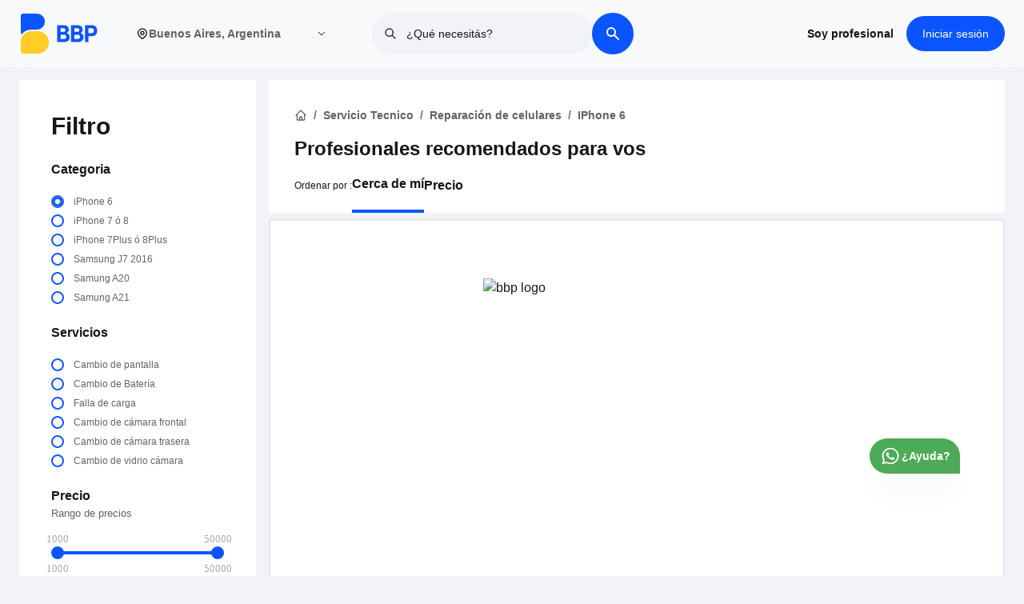

--- FILE ---
content_type: text/html; charset=utf-8
request_url: https://www.bbp.app/flores/servicio-tecnico/reparacion-de-celulares/iphone-6
body_size: 17854
content:
<!DOCTYPE html><html lang="es-AR"><head><meta charSet="utf-8"/><meta name="viewport" content="width=device-width, initial-scale=1"/><meta content="es-AR" http-equiv="content-language"/><meta property="og:title" content="Descubre Profesionales de Confianza para Servicios del Hogar Cerca de Ti - BBP"/><meta property="og:description" content="Conéctate con expertos locales verificados para servicios en el hogar sin complicaciones. Desde instalación de aire acondicionado hasta reparaciones y mantenimiento, ¡confía en nosotros para soluciones de alta calidad - BBP"/><meta property="og:image" content="https://ns-bbp.s3.us-east-2.amazonaws.com/BBP+image.png"/><link rel="preconnect" href="https://fonts.googleapis.com"/><link rel="preconnect" href="https://fonts.gstatic.com" crossorigin="anonymous" as="font-family: Figtree,sans-serif"/><link rel="preload" as="font-family: Figtree,sans-serif" data-href="https://fonts.googleapis.com/css2?family=Figtree:wght@400;500;600;700;800;900&amp;display=swap" data-optimized-fonts="true"/><script async="" defer="" src="https://maps.googleapis.com/maps/api/js?key=AIzaSyBGtPpSLXevDj3JoYF_3hrICl0TS7Y69a0&amp;libraries=places"></script><script>!function(){try {var d=document.documentElement;var e=localStorage.getItem('theme');if("system"===e||(!e&&true)){var t="(prefers-color-scheme: dark)",m=window.matchMedia(t);m.media!==t||m.matches?d.setAttribute('data-theme', 'dark'):d.setAttribute('data-theme', 'light')}else if(e) d.setAttribute('data-theme', e)}catch(e){}}()</script><title>Encontrá y contratá profesionales verificados en Flores para iPhone 6. - BBP</title><link rel="canonical" href="https://www.bbp.app/flores/servicio-tecnico/reparacion-de-celulares/iphone-6"/><meta name="description" content="BBP ofrece profesionales verificados en Flores para la iPhone 6, Contratalos fácilmente o solicitá presupuestos sin compromiso."/><meta property="og:type" content="website"/><meta property="og:title" content="name"/><meta property="og:description" content="description"/><meta property="og:site_name" content="BBP"/><meta property="og:url" content="https://bbp.app"/><meta property="og:image" content="https://www.bbp.app/url"/><meta property="og:image:width" content="800"/><meta property="og:image:height" content="600"/><meta property="og:image:alt" content="url"/><meta name="twitter:card" content="summary_large_image"/><meta name="twitter:site" content="@bigbluepeople"/><meta name="twitter:creator" content="@bigbluepeople"/><meta name="robots" content="index,follow"/><meta name="googlebot" content="index,follow"/><meta name="next-head-count" content="28"/><link rel="preload" href="/_next/static/css/80655af20872a605.css" as="style"/><link rel="stylesheet" href="/_next/static/css/80655af20872a605.css" data-n-g=""/><link rel="preload" href="/_next/static/css/b1f1cf5c8f1e8f67.css" as="style"/><link rel="stylesheet" href="/_next/static/css/b1f1cf5c8f1e8f67.css" data-n-p=""/><link rel="preload" href="/_next/static/css/e93a704b839001db.css" as="style"/><link rel="stylesheet" href="/_next/static/css/e93a704b839001db.css" data-n-p=""/><noscript data-n-css=""></noscript><script defer="" nomodule="" src="/_next/static/chunks/polyfills-0d1b80a048d4787e.js"></script><script src="/_next/static/chunks/webpack-c3b48c8393208132.js" defer=""></script><script src="/_next/static/chunks/framework-79bce4a3a540b080.js" defer=""></script><script src="/_next/static/chunks/main-222698c3aadcc673.js" defer=""></script><script src="/_next/static/chunks/pages/_app-efd34a09f12c74d5.js" defer=""></script><script src="/_next/static/chunks/9236-3dd68e1add686939.js" defer=""></script><script src="/_next/static/chunks/4519-4ebbd2c73983f78c.js" defer=""></script><script src="/_next/static/chunks/2962-869d14e98e96baae.js" defer=""></script><script src="/_next/static/chunks/9164-008c9225e58a8431.js" defer=""></script><script src="/_next/static/chunks/4842-9c3ae361b2a264b5.js" defer=""></script><script src="/_next/static/chunks/1476-03ab0f24d5a293a3.js" defer=""></script><script src="/_next/static/chunks/pages/%5B...listing%5D-ae12e334a62a2407.js" defer=""></script><script src="/_next/static/dKhjjAppEX-6mE210c4vx/_buildManifest.js" defer=""></script><script src="/_next/static/dKhjjAppEX-6mE210c4vx/_ssgManifest.js" defer=""></script></head><body class="loading"><noscript><iframe src="https://www.googletagmanager.com/ns.html?id=GTM-PQ8W5BQ" height="0" width="0" style="display:none;visibility:hidden"></iframe></noscript><div id="__next" data-reactroot=""><div class="Layout_root___g0be"><main><style>
      #nprogress {
        pointer-events: none;
      }
      #nprogress .bar {
        background: #0a55ff;
        position: fixed;
        z-index: 9999;
        top: 0;
        left: 0;
        width: 100%;
        height: 3px;
      }
      #nprogress .peg {
        display: block;
        position: absolute;
        right: 0px;
        width: 100px;
        height: 100%;
        box-shadow: 0 0 10px #0a55ff, 0 0 5px #0a55ff;
        opacity: 1;
        -webkit-transform: rotate(3deg) translate(0px, -4px);
        -ms-transform: rotate(3deg) translate(0px, -4px);
        transform: rotate(3deg) translate(0px, -4px);
      }
      #nprogress .spinner {
        display: block;
        position: fixed;
        z-index: 1031;
        top: 15px;
        right: 15px;
      }
      #nprogress .spinner-icon {
        width: 18px;
        height: 18px;
        box-sizing: border-box;
        border: solid 2px transparent;
        border-top-color: #0a55ff;
        border-left-color: #0a55ff;
        border-radius: 50%;
        -webkit-animation: nprogresss-spinner 400ms linear infinite;
        animation: nprogress-spinner 400ms linear infinite;
      }
      .nprogress-custom-parent {
        overflow: hidden;
        position: relative;
      }
      .nprogress-custom-parent #nprogress .spinner,
      .nprogress-custom-parent #nprogress .bar {
        position: absolute;
      }
      @-webkit-keyframes nprogress-spinner {
        0% {
          -webkit-transform: rotate(0deg);
        }
        100% {
          -webkit-transform: rotate(360deg);
        }
      }
      @keyframes nprogress-spinner {
        0% {
          transform: rotate(0deg);
        }
        100% {
          transform: rotate(360deg);
        }
      }
    </style><main class="mx-auto max-w-full lg:max-w-9xl xl:max-w-10xl 2xl:max-w-10xl 3xl:max-w-10xl px-0 lg:px-6 xl:px-0 bg-accent-1"><div class="grid grid-cols-1 lg:grid-cols-4 lg:gap-4 px-0 lg:px-0 lg:mt-4 mb-8"><div class="hidden lg:block"><div class="Filter_root___oRWP"><div class="Filter_titleDiv__InmC7"><p class="Filter_title__hqy8K">Filtro</p></div><div class="Filter_content__xBoSQ"><div class="Filter_head__H_bEk"><h2 class="Filter_heading__9qV_h">Categoria</h2><small class="font-pnsemibold font-semibold"></small></div><div class="Filter_filters__Nk0V5"><div class="Filter_formGroup__YyUZ3"><input type="radio" name="category" id="186" class="Filter_formControl__M_WZ5" value="{&quot;id&quot;:186,&quot;title&quot;:&quot;iPhone 6&quot;,&quot;parent_id&quot;:185,&quot;type&quot;:&quot;Category&quot;,&quot;filter_question&quot;:null,&quot;category_translate&quot;:null}" checked=""/><label for="186" class="Filter_formLabel__vMvUj"><span> <!-- -->iPhone 6</span></label></div><div class="Filter_formGroup__YyUZ3"><input type="radio" name="category" id="193" class="Filter_formControl__M_WZ5" value="{&quot;id&quot;:193,&quot;title&quot;:&quot;iPhone 7 ó 8&quot;,&quot;parent_id&quot;:185,&quot;type&quot;:&quot;Category&quot;,&quot;filter_question&quot;:&quot;¿Qué servicio necesitás?&quot;,&quot;category_translate&quot;:null}"/><label for="193" class="Filter_formLabel__vMvUj"><span> <!-- -->iPhone 7 ó 8</span></label></div><div class="Filter_formGroup__YyUZ3"><input type="radio" name="category" id="200" class="Filter_formControl__M_WZ5" value="{&quot;id&quot;:200,&quot;title&quot;:&quot;iPhone 7Plus ó 8Plus&quot;,&quot;parent_id&quot;:185,&quot;type&quot;:&quot;Category&quot;,&quot;filter_question&quot;:&quot;¿Qué servicio necesitás?&quot;,&quot;category_translate&quot;:null}"/><label for="200" class="Filter_formLabel__vMvUj"><span> <!-- -->iPhone 7Plus ó 8Plus</span></label></div><div class="Filter_formGroup__YyUZ3"><input type="radio" name="category" id="207" class="Filter_formControl__M_WZ5" value="{&quot;id&quot;:207,&quot;title&quot;:&quot;Samsung J7 2016&quot;,&quot;parent_id&quot;:185,&quot;type&quot;:&quot;Category&quot;,&quot;filter_question&quot;:null,&quot;category_translate&quot;:null}"/><label for="207" class="Filter_formLabel__vMvUj"><span> <!-- -->Samsung J7 2016</span></label></div><div class="Filter_formGroup__YyUZ3"><input type="radio" name="category" id="214" class="Filter_formControl__M_WZ5" value="{&quot;id&quot;:214,&quot;title&quot;:&quot;Samung A20&quot;,&quot;parent_id&quot;:185,&quot;type&quot;:&quot;Category&quot;,&quot;filter_question&quot;:null,&quot;category_translate&quot;:null}"/><label for="214" class="Filter_formLabel__vMvUj"><span> <!-- -->Samung A20</span></label></div><div class="Filter_formGroup__YyUZ3"><input type="radio" name="category" id="222" class="Filter_formControl__M_WZ5" value="{&quot;id&quot;:222,&quot;title&quot;:&quot;Samung A21&quot;,&quot;parent_id&quot;:185,&quot;type&quot;:&quot;Category&quot;,&quot;filter_question&quot;:null,&quot;category_translate&quot;:null}"/><label for="222" class="Filter_formLabel__vMvUj"><span> <!-- -->Samung A21</span></label></div></div></div><div class="Filter_content__xBoSQ"><div class="Filter_head__H_bEk"><b class="Filter_heading__9qV_h">Servicios</b><small><b></b></small></div><div class="Filter_filters__Nk0V5"><div class="Filter_formGroup__YyUZ3"><input type="radio" name="subcategory" id="187" class="Filter_formControl__M_WZ5" value="Cambio de pantalla"/><label for="187" class="Filter_formLabel__vMvUj"><span> <!-- -->Cambio de pantalla</span></label></div><div class="Filter_formGroup__YyUZ3"><input type="radio" name="subcategory" id="188" class="Filter_formControl__M_WZ5" value="Cambio de Batería"/><label for="188" class="Filter_formLabel__vMvUj"><span> <!-- -->Cambio de Batería</span></label></div><div class="Filter_formGroup__YyUZ3"><input type="radio" name="subcategory" id="189" class="Filter_formControl__M_WZ5" value="Falla de carga"/><label for="189" class="Filter_formLabel__vMvUj"><span> <!-- -->Falla de carga</span></label></div><div class="Filter_formGroup__YyUZ3"><input type="radio" name="subcategory" id="190" class="Filter_formControl__M_WZ5" value="Cambio de cámara frontal"/><label for="190" class="Filter_formLabel__vMvUj"><span> <!-- -->Cambio de cámara frontal</span></label></div><div class="Filter_formGroup__YyUZ3"><input type="radio" name="subcategory" id="191" class="Filter_formControl__M_WZ5" value="Cambio de cámara trasera"/><label for="191" class="Filter_formLabel__vMvUj"><span> <!-- -->Cambio de cámara trasera</span></label></div><div class="Filter_formGroup__YyUZ3"><input type="radio" name="subcategory" id="192" class="Filter_formControl__M_WZ5" value="Cambio de vidrio cámara"/><label for="192" class="Filter_formLabel__vMvUj"><span> <!-- -->Cambio de vidrio cámara</span></label></div></div></div><div class="Filter_content__xBoSQ"><div class="Filter_head__H_bEk"><b class="Filter_heading__9qV_h">Precio</b><small>Rango de precios</small></div><div class="Filter_rangeFilter__AjRhD"><div aria-disabled="false" class="input-range"><span class="input-range__label input-range__label--min"><span class="input-range__label-container">1000</span></span><div class="input-range__track input-range__track--background"><div style="left:0%;width:100%" class="input-range__track input-range__track--active"></div><span class="input-range__slider-container" style="position:absolute;left:0%"><span class="input-range__label input-range__label--value"><span class="input-range__label-container">1000</span></span><div aria-valuemax="50000" aria-valuemin="1000" aria-valuenow="1000" class="input-range__slider" draggable="false" role="slider" tabindex="0"></div></span><span class="input-range__slider-container" style="position:absolute;left:100%"><span class="input-range__label input-range__label--value"><span class="input-range__label-container">50000</span></span><div aria-valuemax="50000" aria-valuemin="1000" aria-valuenow="50000" class="input-range__slider" draggable="false" role="slider" tabindex="0"></div></span></div><span class="input-range__label input-range__label--max"><span class="input-range__label-container">50000</span></span></div></div></div></div></div><div class="col-span-3 md:col-span-2 lg:col-span-3 lg:block lg:border-0 border-t-2 border-gray-200"><div class="lg:mb-2 bg-white lg:px-8 pt-2 lg:pt-6 px-4"><section class="mt-0.5 lg:mb-2 w-full px-0 py-4 lg:py-2"><div class="mx-auto max-w-full lg:max-w-7xl xl:max-w-8xl 2xl:max-w-9xl 3xl:max-w-10xl px-0 lg:px-0 xl:px-0"><div class="lg:flex"> <nav aria-label="breadcrumb"><ol role="list" class="mx-auto px-0 flex flex-wrap lg:items-center space-x-2 sm:px-6 lg:max-w-7xl lg:px-0"><li class="Breadcrumbs_breadcrumbItem__WWmdY"><a href="/"><svg xmlns="http://www.w3.org/2000/svg" class="h-4 w-4" fill="none" viewBox="0 0 24 24" stroke="currentColor"><path stroke-linecap="round" stroke-linejoin="round" stroke-width="2" d="M3 12l2-2m0 0l7-7 7 7M5 10v10a1 1 0 001 1h3m10-11l2 2m-2-2v10a1 1 0 01-1 1h-3m-6 0a1 1 0 001-1v-4a1 1 0 011-1h2a1 1 0 011 1v4a1 1 0 001 1m-6 0h6"></path></svg></a></li><li class="Breadcrumbs_breadcrumbItem__WWmdY"><a href="/category?top_parent=servicio-tecnico"><span class="">Servicio Tecnico</span></a></li><li class="Breadcrumbs_breadcrumbItem__WWmdY"><a href="/servicio-tecnico/reparacion-de-celulares">Reparación de celulares</a></li><li class="Breadcrumbs_breadcrumbItem__WWmdY">IPhone 6</li></ol></nav> </div></div></section><div><h1 class="text-lg lg:text-2xl font-pnbold pb-2 font-bold flex lg:flex-row flex-col lg:items-center gap-2"><span>Profesionales recomendados para vos<!-- --> </span></h1></div><div class="flex justify-between bg-white border-t-2 border-accent-1 px-4 w-full py-2 gap-8 items-center lg:hidden z-40"><div class="text-center flex-1 flex justify-center items-center"><button type="button"><span class="flex items-center gap-1.5 whitespace-nowrap text-sm font-semibold"> <!-- -->Ordenar por</span></button></div><span class="w-0.5 h-6 bg-gray-200"></span><div class="text-center flex-1 flex justify-center items-center"><button type="button" class="font-semibold flex text-sm items-center gap-1">Filtro</button></div></div><div class="lg:pb-0 pt-2 hidden lg:block"><div class="py-0  w-full flex flex-col lg:flex-row lg:items-center lg:gap-4 pb-0"><span class="font-pnregular font-normal text-xs pb-2 lg:pb-5">Ordenar por<!-- --> :</span><div><ul class="flex items-center gap-4"><li class="font-pnsemibold font-semibold text-base border-b-4 border-primary pb-5 cursor-pointer">Cerca de mí</li><li class="font-pnsemibold font-semibold text-base pb-5 cursor-pointer">Precio</li></ul></div><div class="relative w-full lg:w-72 hidden"><div class="relative"><style data-emotion="css b62m3t-container">.css-b62m3t-container{position:relative;box-sizing:border-box;}</style><div class=" css-b62m3t-container"><style data-emotion="css 7pg0cj-a11yText">.css-7pg0cj-a11yText{z-index:9999;border:0;clip:rect(1px, 1px, 1px, 1px);height:1px;width:1px;position:absolute;overflow:hidden;padding:0;white-space:nowrap;}</style><span id="react-select-long-value-select-live-region" class="css-7pg0cj-a11yText"></span><span aria-live="polite" aria-atomic="false" aria-relevant="additions text" class="css-7pg0cj-a11yText"></span><style data-emotion="css 109xh51-control">.css-109xh51-control{-webkit-align-items:center;-webkit-box-align:center;-ms-flex-align:center;align-items:center;background-color:hsl(0, 0%, 100%);border-color:hsl(0, 0%, 80%);border-radius:4px;border-style:solid;border-width:1px;cursor:default;display:-webkit-box;display:-webkit-flex;display:-ms-flexbox;display:flex;-webkit-box-flex-wrap:wrap;-webkit-flex-wrap:wrap;-ms-flex-wrap:wrap;flex-wrap:wrap;-webkit-box-pack:justify;-webkit-justify-content:space-between;justify-content:space-between;min-height:55px;outline:0!important;position:relative;-webkit-transition:all 100ms;transition:all 100ms;box-sizing:border-box;height:55px;}.css-109xh51-control:hover{border-color:hsl(0, 0%, 70%);}</style><div class=" css-109xh51-control"><style data-emotion="css 1d8n9bt">.css-1d8n9bt{-webkit-align-items:center;-webkit-box-align:center;-ms-flex-align:center;align-items:center;display:grid;-webkit-flex:1;-ms-flex:1;flex:1;-webkit-box-flex-wrap:wrap;-webkit-flex-wrap:wrap;-ms-flex-wrap:wrap;flex-wrap:wrap;padding:2px 8px;-webkit-overflow-scrolling:touch;position:relative;overflow:hidden;box-sizing:border-box;}</style><div class=" css-1d8n9bt"><style data-emotion="css 1qddvk-singleValue">.css-1qddvk-singleValue{color:hsl(0, 0%, 20%);grid-area:1/1/2/3;margin-left:2px;margin-right:2px;max-width:100%;overflow:hidden;text-overflow:ellipsis;white-space:nowrap;box-sizing:border-box;cursor:pointer;}</style><div class=" css-1qddvk-singleValue">Cerca de mí</div><style data-emotion="css 1hac4vs-dummyInput">.css-1hac4vs-dummyInput{background:0;border:0;caret-color:transparent;font-size:inherit;grid-area:1/1/2/3;outline:0;padding:0;width:1px;color:transparent;left:-100px;opacity:0;position:relative;-webkit-transform:scale(.01);-moz-transform:scale(.01);-ms-transform:scale(.01);transform:scale(.01);}</style><input id="react-select-long-value-select-input" tabindex="0" inputMode="none" value="" aria-autocomplete="list" aria-expanded="false" aria-haspopup="true" role="combobox" aria-readonly="true" class="css-1hac4vs-dummyInput"/></div><style data-emotion="css 1wy0on6">.css-1wy0on6{-webkit-align-items:center;-webkit-box-align:center;-ms-flex-align:center;align-items:center;-webkit-align-self:stretch;-ms-flex-item-align:stretch;align-self:stretch;display:-webkit-box;display:-webkit-flex;display:-ms-flexbox;display:flex;-webkit-flex-shrink:0;-ms-flex-negative:0;flex-shrink:0;box-sizing:border-box;}</style><div class=" css-1wy0on6"><style data-emotion="css 1okebmr-indicatorSeparator">.css-1okebmr-indicatorSeparator{-webkit-align-self:stretch;-ms-flex-item-align:stretch;align-self:stretch;background-color:hsl(0, 0%, 80%);margin-bottom:8px;margin-top:8px;width:1px;box-sizing:border-box;}</style><span class=" css-1okebmr-indicatorSeparator"></span><style data-emotion="css tlfecz-indicatorContainer">.css-tlfecz-indicatorContainer{color:hsl(0, 0%, 80%);display:-webkit-box;display:-webkit-flex;display:-ms-flexbox;display:flex;padding:8px;-webkit-transition:color 150ms;transition:color 150ms;box-sizing:border-box;}.css-tlfecz-indicatorContainer:hover{color:hsl(0, 0%, 60%);}</style><div class=" css-tlfecz-indicatorContainer" aria-hidden="true"><style data-emotion="css 8mmkcg">.css-8mmkcg{display:inline-block;fill:currentColor;line-height:1;stroke:currentColor;stroke-width:0;}</style><svg height="20" width="20" viewBox="0 0 20 20" aria-hidden="true" focusable="false" class="css-8mmkcg"><path d="M4.516 7.548c0.436-0.446 1.043-0.481 1.576 0l3.908 3.747 3.908-3.747c0.533-0.481 1.141-0.446 1.574 0 0.436 0.445 0.408 1.197 0 1.615-0.406 0.418-4.695 4.502-4.695 4.502-0.217 0.223-0.502 0.335-0.787 0.335s-0.57-0.112-0.789-0.335c0 0-4.287-4.084-4.695-4.502s-0.436-1.17 0-1.615z"></path></svg></div></div></div><input type="hidden" name="orderBy" value="distance"/></div></div></div></div></div></div><div><div><div class="border-2 border-gray-200 rounded bg-white p-2"><div class="NoData_root__j7MJH"><img src="https://bbpprodbucket.blob.core.windows.net/production-bucket/common/public/BBP_Services_Not+found.jpg" alt=" bbp logo" width="100px" height="100px" class="NoData_imgStyle__V_4Zf"/><p class="NoData_text__jy3IE">Datos no disponibles</p><div class="text-center hidden"><div class="mb-6"><h2 class="font-pnbold font-bold text-2xl">Seems we did&#x27;t found what you are looking for ?</h2><p class="font-pnregular font-normal text-base"> <!-- -->Please do share your information with us. We will find it for you.</p></div><div><div class="TextArea_root__xZ58v"><textarea class="peer w-full  pl-4 pt-5 border-2 border-gray-200 text-black font-pnregular placeholder-transparent focus:outline-none focus:border-primary rounded" placeholder="" label="Describe your need in short" type="text" id="Describe your need in short"></textarea><label class="TextArea_labelControl__wpOB1" for="Describe your need in short">Describe your need in short</label></div><div class="InputPhone_root__u01q1"><label for="phone" class="opacity-0" style="font-size:0px">name</label><input type="text" class="InputPhone_formControl__6vPEi" value="" autoComplete="off" autoCorrect="off" autoCapitalize="off" id="phone"/><select class="InputPhone_selectBox__zXvQE"></select></div><small class="font-pnregular font-normal text-xs text-left text-green">Your information will not be share with anyone. we will use this number to contact you when we will find best match shortly.</small></div><div class="mt-10 w-full"><button data-variant="flat" class="Button_root__G_l9X w-full lg:w-auto md:w-auto relative" type="submit">Submit your request</button></div></div></div></div></div></div></div></div></main><section class="hidden lg:block py-4 bg-white"><div class="mx-auto max-w-full lg:max-w-7xl xl:max-w-8xl 2xl:max-w-9xl 3xl:max-w-10xl px-3 lg:px-6 xl:px-0"><div class="text-center"><h2 class="text-2xl lg:text-3xl font-bold text-black">Preguntas frecuentes</h2></div><div class="w-full pt-6"><div class="w-full max-w-8xl p-2 mx-auto"></div></div><div class="mx-auto flex justify-center mt-8"><button data-variant="flat" class="Button_root__G_l9X">Ver todos</button></div></div></section><div class="pt-2 lg:hidden"></div><div class="fixed bottom-36 lg:bottom-32 right-6 lg:right-20 z-40"><a target="_blank" rel="noopener noreferrer" aria-label="whatsapp_icon" href="https://wa.me/message/KPD3UUNOE47ED1"><div class="flex items-center justify-center flex-col gap-2"><div class="bg-green shadow-magical p-2 lg:p-2 lg:px-3 flex gap-1 items-center rounded-t-full rounded-br-none rounded-bl-full"><svg width="40" height="39" viewBox="0 0 40 39" fill="currentColor" xmlns="http://www.w3.org/2000/svg" class="text-white transform  h-6 w-6 lg:h-7 lg:w-7"><path fill-rule="evenodd" clip-rule="evenodd" d="M30.6717 9.15363C29.2856 7.79331 27.6364 6.71469 25.8198 5.98024C24.0031 5.2458 22.055 4.87013 20.0883 4.875C11.8417 4.875 5.12833 11.4189 5.125 19.4626C5.125 22.0334 5.81333 24.5424 7.12167 26.7556L5 34.3135L12.9317 32.2839C15.1257 33.4483 17.5837 34.0589 20.0817 34.06H20.0883C28.3333 34.06 35.0467 27.5161 35.05 19.4724C35.0557 17.5557 34.6716 15.6569 33.9201 13.8857C33.1686 12.1146 32.0645 10.5062 30.6717 9.15363ZM20.0883 31.5981H20.0833C17.8559 31.5984 15.6694 31.014 13.7533 29.9065L13.3 29.6433L8.59333 30.8474L9.84833 26.3738L9.55333 25.9155C8.30798 23.9824 7.64872 21.7454 7.65167 19.4626C7.655 12.7774 13.2333 7.3385 20.0933 7.3385C21.7271 7.33496 23.3453 7.64738 24.8544 8.25768C26.3635 8.86798 27.7335 9.76404 28.885 10.894C30.0427 12.0186 30.9603 13.3557 31.5848 14.8281C32.2093 16.3005 32.5283 17.879 32.5233 19.4724C32.52 26.1576 26.9417 31.5981 20.0883 31.5981ZM26.91 22.516C26.535 22.3324 24.6983 21.4516 24.355 21.3298C24.0133 21.2079 23.765 21.1478 23.515 21.5118C23.265 21.8758 22.5483 22.6964 22.33 22.9401C22.1117 23.1839 21.8933 23.2131 21.52 23.0311C21.1467 22.8491 19.9417 22.464 18.5133 21.2225C17.4017 20.2556 16.6517 19.0629 16.4333 18.6973C16.215 18.3316 16.41 18.135 16.5983 17.953C16.7667 17.7905 16.9717 17.5273 17.1583 17.3144C17.345 17.1015 17.4067 16.9504 17.5317 16.7066C17.6567 16.4629 17.595 16.25 17.5 16.068C17.4067 15.8844 16.6583 14.0904 16.3467 13.3608C16.045 12.6539 15.7367 12.7481 15.5067 12.7384C15.2685 12.7289 15.0301 12.7245 14.7917 12.7254C14.6021 12.7301 14.4156 12.7729 14.2438 12.8512C14.072 12.9295 13.9186 13.0416 13.7933 13.1804C13.45 13.546 12.485 14.4268 12.485 16.2208C12.485 18.0148 13.825 19.7486 14.0117 19.9924C14.1983 20.2361 16.6483 23.9167 20.3983 25.4963C21.2917 25.8716 21.9883 26.0959 22.53 26.2649C23.425 26.5428 24.24 26.5021 24.885 26.4095C25.6033 26.3055 27.0967 25.5288 27.4083 24.6772C27.72 23.8258 27.72 23.0961 27.6267 22.9434C27.5333 22.7906 27.2817 22.698 26.91 22.516Z"></path></svg><span class="text-sm lg:block hidden font-pnsemibold font-bold text-white ">¿Ayuda?</span></div></div></a></div></main><footer class="Footer_footer__crgx2"><div class="mx-auto max-w-full lg:max-w-7xl xl:max-w-8xl 2xl:max-w-9xl 3xl:max-w-10xl px-3 lg:px-6 xl:px-0"><div class="pt-8 lg:pt-14 pb-10"><div class="flex flex-col lg:flex-row justify-start"><div class="flex-grow text-left px-6 lg:px-0 mb-10 lg:mb-0 "><div class="mb-4 lg:mb-12 relative"><span style="box-sizing:border-box;display:inline-block;overflow:hidden;width:80px;height:45px;background:none;opacity:1;border:0;margin:0;padding:0;position:relative"><img alt="bbp footer logo monocrome" src="[data-uri]" decoding="async" data-nimg="fixed" class="object-contain h-auto w-auto mr-auto" style="position:absolute;top:0;left:0;bottom:0;right:0;box-sizing:border-box;padding:0;border:none;margin:auto;display:block;width:0;height:0;min-width:100%;max-width:100%;min-height:100%;max-height:100%"/><noscript><img alt="bbp footer logo monocrome" srcSet="/_next/image?url=%2Flogo%2FLogo%20BBP%20Monochrome.png&amp;w=96&amp;q=75 1x, /_next/image?url=%2Flogo%2FLogo%20BBP%20Monochrome.png&amp;w=256&amp;q=75 2x" src="/_next/image?url=%2Flogo%2FLogo%20BBP%20Monochrome.png&amp;w=256&amp;q=75" decoding="async" data-nimg="fixed" style="position:absolute;top:0;left:0;bottom:0;right:0;box-sizing:border-box;padding:0;border:none;margin:auto;display:block;width:0;height:0;min-width:100%;max-width:100%;min-height:100%;max-height:100%" class="object-contain h-auto w-auto mr-auto" loading="lazy"/></noscript></span></div><div class="max-w-md text-white font-pnregular opacity-80 text-sm"><p>Entrá a la comunidad de servicios más <br/> grande de Argentina</p></div></div><div class="px-6 lg:px-0"><div class="grid grid-cols-2 lg:grid-cols-4"><div class="mb-6 lg:mr-10"><div class="relative mb-8 opacity-80"><p class="Footer_footerHeadLink__fBrOm">Enlaces utiles</p></div><ul class="Footer_footerLinkk__GIzSR"><li class="grid cursor-pointer"><a href="/">Inicio</a></li><li class="cursor-pointer"><a target="_blank" href="/auth/joinaspro">Soy profesional</a></li></ul></div><div class="mb-6 lg:mr-10"><div class="relative mb-8 opacity-80"><p class="Footer_footerHeadLink__fBrOm">BBP</p></div><ul class="Footer_footerLinkk__GIzSR"><li class="cursor-pointer"><a target="_blank" href="/how-it-works">¿Cómo funciona?</a></li><li class="cursor-pointer"><a target="_blank" href="/about">Sobre nosotros</a></li></ul></div><div class="mb-6 lg:mr-10"><div class="relative mb-8 opacity-80"><p class="Footer_footerHeadLink__fBrOm">Legal</p></div><ul class="Footer_footerLinkk__GIzSR"><li><a target="_blank" href="/terms-condition"> <!-- -->Términos y Condiciones</a></li><li><a target="_blank" href="/privacy-policy"> <!-- -->Política de privacidad</a></li></ul></div><div class="mb-6 lg:mr-10"><div class="relative mb-8 opacity-80"><p class="Footer_footerHeadLink__fBrOm">Contacto</p></div><ul class="Footer_footerLinkk__GIzSR"><li class="cursor-pointer"><a target="_blank" href="/faq"> <!-- -->Preguntas frecuentes</a></li><li class="cursor-pointer"><a target="_blank" href="/contactus"> <!-- -->Contacto</a></li><li class="cursor-pointer"><a target="_blank" href="https://www.bbp.app/blog">Blog</a></li></ul></div></div></div></div><div class="lg:border-t-2 lg:pt-6 border-gray-200 lg:mt-10"><div class="flex flex-col lg:flex-row justify-between items-center text-white text-xs"><div class="font-pnregular opacity-80 mt-6 lg:mt-0"><p class="flex"><span class="whitespace-nowrap"> <span class="font-pnregular">2024</span> <strong>BBP</strong>. <span class="font-pnregular mt-2 lg:mt-0">Todos los derechos reservados</span></span></p></div><div class="py-4 lg:py-0"><ul class="flex flex-row opacity-70 gap-2"><li class="cursor-pointer"><a target="_blank" rel="noopener noreferrer" aria-label="facebook_icon" href="https://www.facebook.com/BigBluePeopleAr/"> <svg xmlns="http://www.w3.org/2000/svg" width="19" height="19" viewBox="0 0 6.912 13.823" class="text-white"><path id="Facebook" d="M4.6,13.823H1.531V7.3H0V4.78H1.531V3.271C1.531,1.221,2.4,0,4.852,0H6.9V2.515H5.619c-.956,0-1.02.351-1.02,1.007l0,1.258H6.912L6.64,7.3H4.6v6.527Z" fill="#fff"></path></svg></a></li><li class="cursor-pointer"><a target="_blank" rel="noopener noreferrer" aria-label="instagram_icon" href="https://www.instagram.com/bbp.ar/"><svg xmlns="http://www.w3.org/2000/svg" width="19" height="19" viewBox="0 0 14.687 14.687" class="text-white"><path id="Instagram" d="M10.312,14.687H4.375A4.38,4.38,0,0,1,0,10.312V4.375A4.38,4.38,0,0,1,4.375,0h5.937a4.38,4.38,0,0,1,4.375,4.375v5.937A4.38,4.38,0,0,1,10.312,14.687ZM4.375,1.477a2.9,2.9,0,0,0-2.9,2.9v5.937a2.9,2.9,0,0,0,2.9,2.9h5.937a2.9,2.9,0,0,0,2.9-2.9V4.375a2.9,2.9,0,0,0-2.9-2.9Zm2.968,9.665a3.8,3.8,0,1,1,3.8-3.8A3.8,3.8,0,0,1,7.344,11.142Zm0-6.119A2.321,2.321,0,1,0,9.665,7.344,2.324,2.324,0,0,0,7.344,5.023Zm3.806-.539a.91.91,0,1,1,.911-.91A.911.911,0,0,1,11.149,4.484Z" fill="#fff"></path></svg></a></li><li class="cursor-pointer"><a target="_blank" rel="noopener" aria-label="twitter_icon" href="https://twitter.com/bbp_ar"><svg xmlns="http://www.w3.org/2000/svg" width="21" height="21" viewBox="0 0 13.823 11.231" class=" text-white"><path id="Twitter" d="M13.823,1.329a5.689,5.689,0,0,1-1.629.447A2.844,2.844,0,0,0,13.441.208,5.668,5.668,0,0,1,11.64.9a2.838,2.838,0,0,0-4.906,1.94,2.867,2.867,0,0,0,.074.647A8.051,8.051,0,0,1,.963.519,2.838,2.838,0,0,0,1.84,4.3,2.812,2.812,0,0,1,.556,3.95v.036a2.837,2.837,0,0,0,2.275,2.78,2.831,2.831,0,0,1-.747.1,2.79,2.79,0,0,1-.533-.051A2.84,2.84,0,0,0,4.2,8.784,5.7,5.7,0,0,1,.677,10,5.716,5.716,0,0,1,0,9.957a8.025,8.025,0,0,0,4.348,1.274,8.013,8.013,0,0,0,8.069-8.067c0-.124,0-.245-.008-.367A5.764,5.764,0,0,0,13.823,1.33Z" fill="#fff"></path></svg></a></li><li class="cursor-pointer"><a target="_blank" rel="noopener" aria-label="youtube_icon" href="https://www.youtube.com/channel/UC1G1eJNCBvg68PepBS9JD2A"><svg xmlns="http://www.w3.org/2000/svg" width="22" height="22" viewBox="0 0 15.551 12.095" class="text-white"><path id="Youtube" d="M7.776,12.1h0c-.04,0-4.063-.029-5.282-.165-.065-.015-.145-.027-.238-.04a2.18,2.18,0,0,1-1.478-.7,4.136,4.136,0,0,1-.617-1.7A27.534,27.534,0,0,1,0,6.708V5.415c0-1.383.159-2.79.161-2.8A3.76,3.76,0,0,1,.778.907,2.118,2.118,0,0,1,2.286.2h0l.043,0C4.479.03,7.743,0,7.776,0s3.3.03,5.443.192L13.292.2a1.98,1.98,0,0,1,1.481.708,4.136,4.136,0,0,1,.617,1.7c0,.014.161,1.42.161,2.8V6.708c0,1.356-.159,2.762-.161,2.776a4.137,4.137,0,0,1-.617,1.7,2.118,2.118,0,0,1-1.509.71h0l-.043,0C11.072,12.093,7.808,12.1,7.776,12.1ZM5.9,3.271V9.237l5.095-2.914Z" fill="#fff"></path></svg></a></li><li class="cursor-pointer"><a target="_blank" rel="noopener" aria-label="youtube_icon" href="https://www.linkedin.com/company/bigbluepeople"><svg xmlns="http://www.w3.org/2000/svg" width="24" height="24" viewBox="0 0 24 24" style="fill:#ffffff"><path d="M20 3H4a1 1 0 0 0-1 1v16a1 1 0 0 0 1 1h16a1 1 0 0 0 1-1V4a1 1 0 0 0-1-1zM8.339 18.337H5.667v-8.59h2.672v8.59zM7.003 8.574a1.548 1.548 0 1 1 0-3.096 1.548 1.548 0 0 1 0 3.096zm11.335 9.763h-2.669V14.16c0-.996-.018-2.277-1.388-2.277-1.39 0-1.601 1.086-1.601 2.207v4.248h-2.667v-8.59h2.56v1.174h.037c.355-.675 1.227-1.387 2.524-1.387 2.704 0 3.203 1.778 3.203 4.092v4.71z"></path></svg></a></li><li class="cursor-pointer"><a target="_blank" rel="noopener" aria-label="youtube_icon" href="https://medium.com/@bbp_ar"><svg xmlns="http://www.w3.org/2000/svg" width="23" height="23" viewBox="0 0 24 24" style="fill:#ffffff"><path d="M4.285 7.269a.733.733 0 0 0-.24-.619l-1.77-2.133v-.32h5.498l4.25 9.32 3.736-9.32H21v.319l-1.515 1.451a.45.45 0 0 0-.168.425v10.666a.448.448 0 0 0 .168.425l1.479 1.451v.319h-7.436v-.319l1.529-1.487c.152-.15.152-.195.152-.424V8.401L10.95 19.218h-.575L5.417 8.401v7.249c-.041.305.06.612.275.833L7.684 18.9v.319H2.036V18.9l1.992-2.417a.971.971 0 0 0 .257-.833V7.269z"></path></svg></a></li><li class="cursor-pointer"><a target="_blank" rel="noopener" aria-label="youtube_icon" href="https://www.tiktok.com/@bbp.ar"><svg xmlns="http://www.w3.org/2000/svg" width="24" height="24" viewBox="0 0 24 24" style="fill:#ffffff"><path d="M19.59 6.69a4.83 4.83 0 0 1-3.77-4.25V2h-3.45v13.67a2.89 2.89 0 0 1-5.2 1.74 2.89 2.89 0 0 1 2.31-4.64 2.93 2.93 0 0 1 .88.13V9.4a6.84 6.84 0 0 0-1-.05A6.33 6.33 0 0 0 5 20.1a6.34 6.34 0 0 0 10.86-4.43v-7a8.16 8.16 0 0 0 4.77 1.52v-3.4a4.85 4.85 0 0 1-1-.1z"></path></svg></a></li><li class="cursor-pointer"><a target="_blank" rel="noopener" aria-label="youtube_icon" href="https://www.producthunt.com/@ar_bbp"><svg xmlns="http://www.w3.org/2000/svg" width="24" height="24" viewBox="0 0 24 24" style="fill:#ffffff"><path d="M13.337 9h-2.838v3h2.838a1.501 1.501 0 1 0 0-3z"></path><path d="M12 2C6.477 2 2 6.477 2 12s4.477 10 10 10 10-4.477 10-10S17.523 2 12 2zm1.337 12h-2.838v3H8.501V7h4.837a3.498 3.498 0 0 1 3.499 3.499 3.499 3.499 0 0 1-3.5 3.501z"></path></svg></a></li></ul></div></div></div></div></div></footer></div></div><script id="__NEXT_DATA__" type="application/json">{"props":{"pageProps":{"listingData":{"success":true,"data":{"services":[],"count":0,"sub_categories":[{"id":187,"title":"Cambio de pantalla","parent_id":186,"type":"Subcategory","sub_category_translate":null},{"id":188,"title":"Cambio de Batería","parent_id":186,"type":"Subcategory","sub_category_translate":null},{"id":189,"title":"Falla de carga","parent_id":186,"type":"Subcategory","sub_category_translate":null},{"id":190,"title":"Cambio de cámara frontal","parent_id":186,"type":"Subcategory","sub_category_translate":null},{"id":191,"title":"Cambio de cámara trasera","parent_id":186,"type":"Subcategory","sub_category_translate":null},{"id":192,"title":"Cambio de vidrio cámara","parent_id":186,"type":"Subcategory","sub_category_translate":null}],"categories":[{"id":186,"title":"iPhone 6","parent_id":185,"type":"Category","filter_question":null,"category_translate":null},{"id":193,"title":"iPhone 7 ó 8","parent_id":185,"type":"Category","filter_question":"¿Qué servicio necesitás?","category_translate":null},{"id":200,"title":"iPhone 7Plus ó 8Plus","parent_id":185,"type":"Category","filter_question":"¿Qué servicio necesitás?","category_translate":null},{"id":207,"title":"Samsung J7 2016","parent_id":185,"type":"Category","filter_question":null,"category_translate":null},{"id":214,"title":"Samung A20","parent_id":185,"type":"Category","filter_question":null,"category_translate":null},{"id":222,"title":"Samung A21","parent_id":185,"type":"Category","filter_question":null,"category_translate":null}],"selected_cat":"iPhone 6","selected_cat_id":186,"parent_categories":{"id":185,"title":"Reparación de celulares","parent_id":1105,"type":"Parent","filter_question":null,"parent_category_translate":null},"checkIfCityInURL":true,"seo_data":{"title":"","description":""}},"message":""},"listingParam":["flores","servicio-tecnico","reparacion-de-celulares","iphone-6"],"canonicalUrl":"flores/servicio-tecnico/reparacion-de-celulares/iphone-6/","_nextI18Next":{"initialI18nStore":{"es-AR":{"common":{"common_0":"otp","BBP_OTP_1":"Verificá tu cuenta","BBP_OTP_2":"Te enviamos un código de verificación\u003cbr/\u003e a tu ","BBP_OTP_3":"Reenviar el código en","BBP_OTP_4":"¿No recibiste el código? ","BBP_OTP_5":"Usá tu email para validar tu cuenta ","BBP_OTP_6":"Verificá","BBP_OTP_7":"Reenviar","BBP_OTP_8":"Insira OTP de 4 dígitos","HOME_HEADER_2":"Iniciar sesión","HOME_HEADER_3":"Soy profesional","HOME_HEADER_4":"Enlaces utiles","comment_1":"Footer","HOME_FOOTER_1":"Entrá a la comunidad de servicios más \u003cbr/\u003e grande de Argentina","HOME_FOOTER_2":"\u003cspan class='font-pnregular'\u003e2024\u003c/span\u003e\u0026nbsp;\u003cstrong\u003eBBP\u003c/strong\u003e.\u0026nbsp;\u003cspan class='font-pnregular mt-2 lg:mt-0'\u003eTodos los derechos reservados\u003c/span\u003e","HOME_FOOTER_3":"BBP","HOME_FOOTER_4":"Legal","HOME_FOOTER_5":"Contacto","HOME_FOOTER_6":"Inicio","HOME_FOOTER_7":"Iniciá sesión","HOME_FOOTER_8":"Registrarme","HOME_FOOTER_9":"¿Cómo funciona?","HOME_FOOTER_10":"Sobre nosotros","HOME_FOOTER_11":"Términos y Condiciones","HOME_FOOTER_12":"Política de privacidad","HOME_FOOTER_13":"2021 BBP. Todos los derechos reservados","HOME_FOOTER_14":"Preguntas frecuentes","HOME_FOOTER_15":"Inglés","HOME_FOOTER_16":"Español","CUSTOMER_PROFILE_12":"Nombre","CUSTOMER_PROFILE_13":"Apellido","LOGIN_4":"Iniciá sesión con tu","LOGIN_5":"Teléfono","LOGIN_6":"Registrate con Google","LOGIN_7":"O","AUTH_ERR_1":"Por favor, introduzca el nombre","AUTH_ERR_2":"Por favor ingrese apellido","AUTH_ERR_3":"Por favor, introduzca su dirección de correo electrónico","AUTH_ERR_4":"Por favor, introduzca su dirección de correo electrónico válida","comment_2":"Why_Us","HOME_BELOW_HEADER_11":"¿Por qué BBP?","HOME_BELOW_HEADER_12":"Comodidad","HOME_BELOW_HEADER_13":"Chateá con el profesional para cotizar sin cargo  exactamente lo que necesitas.","HOME_BELOW_HEADER_14":"Seguridad","HOME_BELOW_HEADER_15":"Profesionales capacitados y con experiencia comprobada en el trabajo.","HOME_BELOW_HEADER_3":"¿Qué necesitás?","HOME_BELOW_HEADER_16":"¿Dónde?","HOME_BELOW_QUOTATION_1":"Flexibilidad","HOME_BELOW_QUOTATION_2":"Modificá la fecha y hora de tus reservas como más te guste.","comment_3":"Join_as_pro_Hero","JOIN_AS_PRO_ERR":"Por favor revise su número de teléfono","LANDING_PROFESSIONAL_1":"Con BBP Pro llegás a más clientes.","LANDING_PROFESSIONAL_2":"Descargá gratis la app de BBP Pro\u003cbr/\u003e y ¡empezá a ganar plata ofreciendo tus servicios!","HOME_ABOVE_FOOTER_1":"Enviar link de descarga","JOIN_AS_PRO_1":"Descargar Aplicación","comment_4":"Download_App","DOWNLOAD_APP_ERR":"Por favor revise su número de teléfono","DOWNLOAD_APP_1":"¿Sos profesional? ¡Descargá la App!","DOWNLOAD_APP_2":"Usála como tu herramienta de gestión de reservas y presupuestos. Vas a poder responderle a tus clientes al instante. Fácil, segura y súper cómoda!","DOWNLOAD_APP_SUCCESS_MODAL_1":"¡Enlace enviado!","DOWNLOAD_APP_SUCCESS_MODAL_2":"El link fue enviado a tu número de celular correctamente.","comment_5":"Price Details Card","PAYMENT_MEATHOD_MP_12":"Resumen del pago","PAYMENT_MEATHOD_MP_13":"Servicio:","PAYMENT_MEATHOD_MP_14":"Visita a domicilio","PAYMENT_MEATHOD_MP_15":"Servicio:","PAYMENT_MEATHOD_MP_16":"Comisión BBP:","PAYMENT_MEATHOD_MP_17":"Cuotas","PAYMENT_MEATHOD_MP_18":"Total","PAYMENT_MEATHOD_MP_19":"Cupón de descuento","comment_6":"No Data","NO_DATA":"Datos no disponibles","EMAIL_ADDRESS":"Dirección de correo electrónico","PHONE":"Teléfono","NONE":"Ningúno","monthshortname_Jan":"Ene","monthshortname_Feb":"Feb","monthshortname_Mar":"Mar","monthshortname_Apr":"Abr","monthshortname_May":"May","monthshortname_June":"Jun","monthshortname_July":"Jul","monthshortname_Aug":"Ago","monthshortname_Sept":"Sep","monthshortname_Oct":"Oct","monthshortname_Nov":"Nov","monthshortname_Dec":"Dic","dayshortname_Sun":"Dom ","dayshortname_Mon":"Lun ","dayshortname_Tue":"Mar","dayshortname_Wed":"Mie","dayshortname_Thu":"Jue ","dayshortname_Fri":"Vie","dayshortname_Sat":"Sáb","comment_7":"City modal","LOCATION_POPUP_1":"Elegí tu ubicación","LOCATION_POPUP_2":"Seleccioná en qué ciudad o barrio necesitas el servicio. ","LOCATION_POPUP_3":"Otros usuarios eligieron:","LOCATION_POPUP_4":"Usar mi ubicación actual","LOCATION_POPUP_5":"No vamos a compartir tu ubicación","LOCATION_POPUP_6":"O también podés","LOCATION_POPUP_7":"Escribí tu barrio o localidad","comment":"Share_Modal","SHARE_MODAL_1":"Compartir Servicio","SHARE_MODAL_2":"Copiar","SHARE_MODAL_3":"Enlace copiado","CUSTOMER_PROFILE_3":"Mi cuenta ","DROPDOWN_1":"Mi configuración","DROPDOWN_2":"Mis Reservas","DROPDOWN_3":"Cerrar sesión","USER_NAV_1":"Mis mensajes","USER_NAV_2":"Ver todos","LOCATION_CONFIRM_1":"Por favor, confirmá tu ubicación antes de continuar","LOCATION_CONFIRM_2":"Ubicación seleccionada","LOCATION_CONFIRM_3":"Editar ubicación","LOCATION_CONFIRM_4":"Confirmar","LOCATION_CONFIRM_5":"Upps!","LOCATION_CONFIRM_6":"El profesional está demasiado lejos de tu ubicación","STATUS_1":"En Espera","STATUS_2":"Aceptada","STATUS_3":"Rechazada","STATUS_4":"En Proceso","STATUS_5":"Completada","STATUS_6":"Cancelada","STATUS_7":"No disponible","STATUS_8":"All","STATUS_9":"Reservada","STATUS_10":"Caducada","TOAST_1":"¡Éxito!","COOKIE_ALERT_1":"Este sitio utiliza cookies para mejorar tu experiencia. Haciendo clic estás aceptando nuestras políticas de privacidad.","COOKIE_ALERT_2":"Aceptar cookies","FEATURED_IN":"Presentada en","PAYMENT_METHOD_1":"Te garantizamos la mejor experiencia porque trabajamos en pos de tu satisfacción. Tu pago está seguro con nosotros.","CLOSE":"Cerrar","DONE":"Listo","SIGNUP_ERROR_1":"Por favor, ponga un nombre válido","SIGNUP_ERROR_2":"Por favor, ponga un apellido válido","SIGNUP_ERROR_3":"Por favor, ponga un correo electrónico válido","CONGRATULATIONS":"Felicidades!","LINKSENT":" El enlace se envió correctamente a su número de móvil.","LIST_1":"Nos cuentas tu problema para ubicar al profesional adecuado","LIST_2":"Eliges al profesional con presupuesto y precio que prefieras","LIST_3":"Coordinas para recibir tu servicio en el momento que quieras","LIST_4":"Al puntuar la experiencia , libras el pago al profesional","500_PAGE_1":"¡Ups! Algo salió mal","500_PAGE_2":"Nuestro sitio web está temporalmente inactivo por mantenimiento. \u003cbr /\u003ePronto tendremos todo nuevamente en funcionamiento. Por favor, vuelva más tarde.","500_PAGE_3":"Ir a casa","INCLUDE_SERVICE":" El servicio incluye","FROM":"Desde","CONSULT":"Consultar","SORT_BY":"Ordenar por","KM":"KM lejos de su ubicación seleccionada","CANCELLATION_POLICY":"Políticas de cancelación","PAY_IN_INSTALLAMENT":"Podes hacer tu pago en cuotas.","PRICE":"Precio","STAR":"Estrellas","TOTAL":"Cobro total","BOOKING":"Reservas","BOOKING_STATUS":"Estado de la reserva","REPORT_PROBLEM":" Reportar un problema","BOOK_SERVICE_NOW":" Volver a contratar el servicio","CHAT_WITH_PRO":"Chatear con el Profesional","SHOW_PROFILE":"Mostrar perfil","AVERAGE":" Calificación promedio de","SCORE":"evaluación","REGISTER_IN":" Se registró en","SERVICE_DETAILS":"Detalles del servicio","MODERATE_POLICIES":"Políticas Moderadas de Cancelación","DOWNLOAD_INVOICE":"Descargar factura","REPORT_USER":"Denunciar usuario","AID":"Ayuda","EDIT":"Editar","SEND":"Enviar","WRITE_COMMENT":" Escribí tu Comentario"},"home":{"HOME_HEADER_1":"100% satisfacción del cliente","HOME_HEADER_2":"Te cuidamos cuando toca \u003cspan className=''\u003esolucionar los problemas\u003c/span\u003e","HOME_HEADER_3":"Servicios para el hogar, belleza y mantenimiento Lo contratas desde el celu!","HOME_NUMBER1":"Profesionales a disposición","HOME_NUMBER2":"Servicios brindados","HOME_NUMBER3":"Clientes satisfechos","HOME_NUMBER4":"Horas ahorradas \u003cbr /\u003e por cliente","HOME_BELOW_HEADER_1":"Encontrá online \u003cspan class='text-primary'\u003eel servicio a domicilio ideal para tu necesidad\u003c/span\u003e","HOME_M_BELOW_HEADER_1":"Encontrá online \u003cspan class='text-primary'\u003eel servicio a domicilio ideal para tu necesidad\u003c/span\u003e","HOME_BELOW_HEADER_2":"BBP La red de oficios más grande de Argentina","HOME_BELOW_HEADER_4":"Código postal","HOME_BELOW_HEADER_5":"Buscar","HOME_BELOW_HEADER_6":"Popular:","HOME_BELOW_HEADER_7":"Servicios Destacados","HOME_BELOW_HEADER_8":"Más servicios","HOME_BELOW_HEADER_9":"¿Por qué BBP?","HOME_BELOW_HEADER_10":"Ver todos","HOME_BELOW_HEADER_11":"Ofertas","HOME_BELOW_HEADER_12":"¡Aprovecha nuestras categorías con descuento!","HOME_BELOW_HEADER_13":"Nuestras mejores \u003cspan className='text-primary'\u003ecategorias\u003c/span\u003e","HOME_BELOW_HEADER_14":"Servicios destacados en","HOME_BELOW_HEADER_15":"¿No encontraste lo que necesitabas? Buscalo acá","HOME_BELOW_HEADER_16":"Ver Todos","HOME_BELOW_HEADER_17":"Desde","HOME_BELOW_HEADER_18":"ARS","HOME_BELOW_HEADER_19":"El servicio incluye","HOME_BELOW_HEADER_20":"Ver servicio","HOME_BELOW_HEADER_21":"\u003cspan className='text-primary'\u003eSolución a todo\u003c/span\u003e \u003cbr /\u003e desde el celu \u003c/span\u003e","ABOUT_PROFESSIONAL_1":"Estamos en \u003cspan className='text-primary'\u003eCABA\u003c/span\u003e","ABOUT_PROFESSIONAL_2":"Si te encontrás en capital federal, puedes acceder a un gran catálogo de profesionales dispuestos a ayudarte con tus problemas.","ABOUT_PROFESSIONAL_3":"Pagos \u003cspan className='text-primary'\u003eseguros\u003c/span\u003e","ABOUT_PROFESSIONAL_4":"Aseguramos tu dinero donde solamente lo liberas al quedar totalmente satisfecho con la experiencia.","APP_INFO_1":" \u003cspan className='text-primary'\u003eSolución a todo\u003c/span\u003e \u003cbr /\u003e desde el celu \u003c/span\u003e","WHY_US_1":" No te conformes con lo ordinario, elige lo extraordinario: BBP.","TESTIMONIALS_1":" Lo que dicen \u003cbr /\u003e \u003cspan className='text-primary'\u003enuestros clientes\u003c/span\u003e","TESTIMONIALS_2":"  Buenos Aires, Argentina","COMPLETED_SERVICE_1":" Últimos \u003cspan className='text-primary'\u003eservicios contratados\u003c/span\u003e"},"category":{"ALL_CATEGORIES_1":"Aquí podes ver estimaciones de precios, leer reseñas y chatear con profesionales, todo en nuestra app","ALL_CATEGORIES_2":"Somos \u003cspan class='text-primary'\u003eBBP\u003c/span\u003e","ALL_CATEGORIES_3":"Buscátu próximo servicio, pedí presupuesto,chateácon profesionales,pagáde forma segura, viví la experiencia BBP.","ALL_CATEGORIES_4":"Convertirme en profesional","ALL_CATEGORIES_5":"Servicios destacados","ALL_CATEGORIES_6":"¿Qué servicio buscás?","ALL_CATEGORIES_7":"Bienvenido a ","ALL_CATEGORIES_8":"Buscátu próximo servicio, pedí presupuesto,chateácon profesionales,pagáde forma segura, viví la experiencia BBP.","ALL_CATEGORIES_9":"Convertirme en profesional","ALL_CATEGORIES_10":"¿Qué servicio buscás?","ALL_CATEGORIES_11":"Explorá más servicios","ALL_CATEGORIES_12":"Ver estimaciones de precios, leer reseñas y chatea con profesionales, todo en la aplicación.","ALL_CATEGORIES_13":"¡Convertite en profesional!","ALL_CATEGORIES_14":"Todas las profesionales para"},"listing":{"LISTING_1":"Ordenar","LISTING_2":"Filtro","LISTING_3":"Consultar gratis","LISTING_4":"Ver servicio","LISTING_5":"¡CERCA TUYO!","LISTING_6":"Por Trabajo","LISTING_7":"Siguiente","LISTING_8":"Atrás","comment":"Filter","LISTING_9":"Categoria","LISTING_10":"Qué necesitas?","LISTING_11":"Servicios","LISTING_12":"Precio","LISTING_13":"Rango de precios","LISTING_14":"Resultados De Tu Búsqueda","LISTING_15":"Verificado su DNI","LISTING_16":"Certificado de capacitación","LISTING_17":"Este es un BBP Elite Professional","LISTING_18":"Este es un profesional capacitado","LISTING_19":"Profesional capacitado","LISTING_20":"Ver más","LISTING_21":"Muestra menos","LISTING_22":"Profesionales recomendados para vos","LISTING_23":"Servicios incluidos en este precio","LISTING_24":"Garantia","LISTING_25":"Ordenar por","LISTING_26":"Precio","LISTING_27":"Cerca de mí","LISTING_28":"En tu domicilio","LISTING_29":"En el domicilio del profesional","LISTING_30":"Podes hacer tu pago en cuotas.","LISTING_31":"Resultados","LISTING_32":"Piso / Oficina / Dpto","LISTING_33":"Enviar consulta","LISTING_34":"Ver detalles de mi pedido","LISTING_35":"Compartir","LISTING_36":"Precio del servicio"},"service_details":{"SERVICE_DETAILS_1":"Pago garantizado, solo se enviará el dinero al profesional cuando haya terminado su trabajo. Soporte 24 horas.","SERVICE_DETAILS_2":"Pedi tu presupuesto gratis a nuestros profesionales","SERVICE_DETAILS_3":"Servicios y precios","SERVICE_DETAILS_4":"¿Necesitás ayuda?","SERVICE_DETAILS_5":"Escribinos y te vamos a responder enseguida.","SERVICE_DETAILS_6":"Contacto","SERVICE_DETAILS_7":"Descripción general","SERVICE_DETAILS_8":"Ver Perfil","SERVICE_DETAILS_9":"Certificados e Insignias","SERVICE_DETAILS_10":"La matrícula y/o certificados de este profesional han sido verificados.","SERVICE_DETAILS_11":"Donde trabajo","SERVICE_DETAILS_12":"Políticas de cancelación","SERVICE_DETAILS_13":"Este profesional ha verificado su ubicación","SERVICE_DETAILS_14":"Este profesional ha verificado su DNI","SERVICE_DETAILS_15":"El servicio incluye","SERVICE_DETAILS_16":"El servicio NO incluye","SERVICE_DETAILS_17":"Imágenes de servicio","SERVICE_DETAILS_18":"Reseñas","SERVICE_DETAILS_19":"Reseñas no disponibles","SERVICE_DETAILS_20":"Una vez hecha la reserva, podrás chatear con el profesional.","SERVICE_DETAILS_21":"Descripción general","SERVICE_DETAILS_22":"Contratar ahora","SERVICE_DETAILS_FAQ_1":"Por qué buscar servicio de plomero","SERVICE_DETAILS_FAQ_2":"La respuesta a tu pregunta ¿cómo conseguir plomeros en Buenos Aires? la encontrás solo con ingresar en nuestra página web, ya que en BBP tenemos una variada oferta de servicios de plomero y plomero experto en ,Buenos Aires con los mejores precios del mercado. Tomá en cuenta que nuestros profesionales están capacitados y certificados para las labores que requerís en tu hogar o empresa. Nos encargamos de verificar su experticia para garantizar que vos tendrás el mejor servicio al detectar fugas, reparar caños o arreglar sistemas de calefacción rotos, entre otras labores. Podés hacer los pagos online al plomero profesional contratado. También tenés oportunidad de expresar tu opinión acerca de los servicios de plomería que te hemos ofrecido a través de BBP. Compartí tu experiencia con nuestra comunidad. ","SERVICE_DETAILS_FAQ_3":"¿Hay un monto mínimo a pagar por la visita del profesional?","SERVICE_DETAILS_FAQ_4":"En BBP no hemos establecido, hasta el momento, tarifas mínimas para los servicios. Nuestra forma de operar es a través de un presupuesto gratuito que puede solicitar a nuestro profesional. Para eso debes explicar exactamente cuál es el problema. Incluso puedes enviarle fotos para que te dé un presupuesto ajustado a la realidad.","SERVICE_DETAILS_FAQ_5":"¿Cómo se realiza el pago de servicios en BBP?","SERVICE_DETAILS_FAQ_6":"El primer paso es recibir un presupuesto gratuito de los servicios del profesional. Si el precio que te propone te parece justo, tienes que hacer el pago por adelantado a BBP. Una vez que el profesional realiza el trabajo encomendado y usted está satisfecho, es cuando en BBP le entregamos el dinero que pagó. La plata queda en custodia de BBP hasta que usted manifieste que el servicio fue satisfactorio."},"service_availability":{"CHECKING_AVAILABILITY_1":"¿Para qué día necesitas el servicio?","CHECKING_AVAILABILITY_2":"Elegí la fecha más conveniente para tu servicio.\u003cbr/\u003e Se podrá cambiar más adelante si así lo acordás con el profesional.","CHECKING_AVAILABILITY_3":"Mes","CHECKING_AVAILABILITY_4":"Todavía no decidí la fecha","CHECKING_AVAILABILITY_5":"¿A qué hora preferís recibir el servicio?","CHECKING_AVAILABILITY_6":"Elegí el horario más conveniente para tu servicio.\u003cbr/\u003e Se podrá cambiar más adelante si así lo acordás con el profesional.","CHECKING_AVAILABILITY_7":"Todavía no decidí la hora.","CHECKING_AVAILABILITY_8":"Volver","CHECKING_AVAILABILITY_9":{"BOOKING":"Siguiente","QUOTATION":"Continuar"},"CHECKING_AVAILABILITY_10":"Evitá compartir datos de contacto. Cada transacción realizada dentro de la plataforma ayuda a tener calificaciones de sus usuarios y aumentar la confiabilidad de la misma. ","CHECKING_AVAILABILITY_11":"En BBP compartimos el objetivo de la Fundación Sí de promover la inclusión social de los sectores más vulnerables de Argentina. Por esto, desde nuestro inicio, el 2% de nuestras ganacias estás destinadas a la Fundación Sí.","CHECKING_AVAILABILITY_12":"¡CERCA TUYO!","CHECKING_AVAILABILITY_13":"No tomes trabajos fuera de la plataforma. Si tenés algún problema sólo podemos ayudarte con reservas que tomaste por BBP."},"customer_booking":{"CUSTOMER_BOOKING_1":"En Espera","CUSTOMER_BOOKING_2":"Aceptada","CUSTOMER_BOOKING_3":"Rechazada","CUSTOMER_BOOKING_4":"En Proceso","CUSTOMER_BOOKING_5":"Completada","CUSTOMER_BOOKING_6":"Cancelada","CUSTOMER_BOOKING_7":"No disponible","CUSTOMER_BOOKING_8":"Todos","CUSTOMER_BOOKING_9":"Presupuesto","CUSTOMER_BOOKING_10":"Aun no tenés ninguna reserva","CUSTOMER_BOOKING_11":"No hay cotizaciones disponibles","CUSTOMER_BOOKING_12":"¡Reserva tu servicio!","CUSTOMER_BOOKING_13":"Ver detalles","CUSTOMER_BOOKING_14":"Reservada","CUSTOMER_BOOKING_15":"Ver Presupuesto","CUSTOMER_BOOKING_16":"Reseña profesional","CUSTOMER_BOOKING_17":"Tu reseña","CUSTOMER_BOOKING_18":"Reseñas y calificaciones","CUSTOMER_BOOKING_19":"Envíar reseña","CUSTOMER_BOOKING_20":"Aún no hay reseñas disponibles","CUSTOMER_BOOKING_21":"Número de orden","CUSTOMER_BOOKING_22":"Descripción","CUSTOMER_BOOKING_23":"Referencia ID","CUSTOMER_BOOKING_24":"Fetcha y Hora","CUSTOMER_BOOKING_25":"Costo","CUSTOMER_BOOKING_26":"Detalle de la transacción","CUSTOMER_BOOKING_27":"Una vez finalizado el servicio recibirás un \u003cb\u003ecódigo por SMS\u003c/b\u003e. Por favor, compartilo con el \u003cb\u003eprofessional\u003c/b\u003e.","CUSTOMER_BOOKING_28":"Hora","CUSTOMER_BOOKING_29":"Reserva","CUSTOMER_BOOKING_30":"Filtro","CUSTOMER_BOOKING_31":"Dirección","CUSTOMER_BOOKING_32":"Servicio"},"quotation_details":{"QUOTATION_DETAILS_1":"¡Tu pedido de presupuesto fue enviado!","QUOTATION_DETAILS_2":"Te pedimos paciencia, el prestador de servicios tiene 24 horas para responder tu pedido. \u003cbr/\u003e Para tener más ofertas, recomendamos que reenvíes el pedido a otros prestadores de servicios.","QUOTATION_DETAILS_3":"Re-enviar presupuesto","QUOTATION_DETAILS_4":"Re-envíar mi consulta","QUOTATION_DETAILS_5":"Presupuesto pedido","QUOTATION_DETAILS_6":"Para tener más ofertas, recomendamos que reenvíes el pedido a otros prestadores de servicios. \u003cbr/\u003e Te acercamos más opciones de prestadores servicios con características similares.","QUOTATION_DETAILS_7":"No quiero más ofertas","QUOTATION_DETAILS_8":"Volver a mis presupuestos","QUOTATION_DETAILS_9":"Solicitar mas profesionales","QUOTATION_DETAILS_10":"Fecha","QUOTATION_DETAILS_11":"Hora","QUOTATION_DETAILS_12":"No se encontraron imágenes de servicio"},"quotation":{"comment":"ERROR","QUOTATION_ERROR_1":"Tenés que  completar todos los campos para poder continuar","QUOTATION_1":"¿Hay algo que quieras detallar sobre el servicio que necesitás?","QUOTATION_2":{"HEADING":"Subí una o varias imágenes para ayudar a darte una solución","PARA":"Para un mejor presupuesto, podes cargar cualquier tipo de imagen que ayude a entender mejor tu solicitud"},"QUOTATION_3":"Podés cargar una imagen a la vez.","QUOTATION_4":"Subir un archivo","QUOTATION_5":"EXAMINAR","QUOTATION_6":"Elegí la ubicación en donde vas a recibir el servicio","QUOTATION_7":"Piso / Oficina / Dpto","QUOTATION_8":"Presupuesto Descripción","QUOTATION_9":"Volver","QUOTATION_10":"Consultar Presupuesto Gratis","QUOTATION_11":"Descripción","QUOTATION_12":"Por favor, ingresá tu número de teléfono.","QUOTATION_13":"Tu información de contacto solo se compartirá al momento de realizada la reserva.","QUOTATION_14":"Verificación de teléfono","QUOTATION_15":"Verificar tu teléfono hará que tu perfil tenga más confianza y más reservas.","QUOTATION_16":"¡Gracias!","QUOTATION_17":"Tu consulta de presupuesto fue enviada. El profesional te respondera a la brevedad. Mira los detalles del presupuesto que enviaste para más información","QUOTATION_18":"Reenviar consulta de presupuesto.","QUOTATION_19":"Podes reenviar tu consulta a más profesionales para recibir más ofertas. Si no queres reenviar tu consulta por favor cerrá la ventana o hace click en continuar.","QUOTATION_20":"Registreme","QUOTATION_21":"La información de contacto será compartida únicamente cuando la contratación sea realizada.","QUOTATION_22":"Acá podes adjuntarle al profesional imágenes de lo que necesitas resolver para que pueda cotizar mejor!.No es obligatorio subir una imagen. Para finalizar pulse Enviar consulta.","QUOTATION_23":"¿Te gustaría agregar algún comentario adicional o solicitud especial al servicio?","QUOTATION_24":"Esta información, para que podamos contactarte con el mejor profesional.","QUOTATION_25":"Para brindarte la mayor seguridad posible, tu ubicación será compartida una vez se confirme el servicio","QUOTATION_26":"¿Necesitas ayuda?","QUOTATION_27":"Habla con el equipo de soporte al cliente de BBP","QUOTATION_28":"Ayuda por WSP","QUOTATION_29":"¿Estás seguro?","QUOTATION_30":"Estás a punto de terminar. Si cancelas ahora, perderás tu progreso","QUOTATION_31":"Continuar la solicitud","QUOTATION_32":"Cancelar solicitud","QUOTATION_33":"¡Gracias! Alguien de nuestro equipo se pondrá en contacto contigo pronto en","QUOTATION_34":"Tu información está segura con nosotros. Nuestro equipo de soporte al cliente se comunicará contigo pronto.","QUOTATION_35":"¡Gracias! Alguien de nuestro equipo se pondrá en contacto contigo pronto.","QUOTATION_36":"Puedes enviar solo una solicitud de llamada en 12 horas.","QUOTATION_37":"Realizados","QUOTATION_38":"Enviar"}}},"initialLocale":"es-AR","userConfig":{"i18n":{"locales":["en","es-AR"],"defaultLocale":"es-AR","localeDetection":false,"domains":[{"domain":"bbp.app","defaultLocale":"en"},{"domain":"bbp.app","defaultLocale":"es-AR"}]},"default":{"i18n":{"locales":["en","es-AR"],"defaultLocale":"es-AR","localeDetection":false,"domains":[{"domain":"bbp.app","defaultLocale":"en"},{"domain":"bbp.app","defaultLocale":"es-AR"}]}}}}},"__N_SSP":true},"page":"/[...listing]","query":{"listing":["flores","servicio-tecnico","reparacion-de-celulares","iphone-6"]},"buildId":"dKhjjAppEX-6mE210c4vx","isFallback":false,"dynamicIds":[32950],"gssp":true,"locale":"es-AR","locales":["es-AR","en"],"defaultLocale":"es-AR","domainLocales":[{"domain":"bbp.app","defaultLocale":"en"},{"domain":"bbp.app","defaultLocale":"es-AR"}],"scriptLoader":[]}</script></body></html>

--- FILE ---
content_type: text/css; charset=UTF-8
request_url: https://www.bbp.app/_next/static/css/80655af20872a605.css
body_size: 21598
content:
@charset "UTF-8";.image-gallery-icon{color:#fff;transition:all .3s ease-out;-webkit-appearance:none;-moz-appearance:none;appearance:none;background-color:transparent;border:0;cursor:pointer;outline:none;position:absolute;z-index:4;filter:drop-shadow(0 2px 2px #1a1a1a)}@media(hover:hover)and (pointer:fine){.image-gallery-icon:hover{color:#337ab7}.image-gallery-icon:hover .image-gallery-svg{transform:scale(1.1)}}.image-gallery-icon:focus{outline:2px solid #337ab7}.image-gallery-using-mouse .image-gallery-icon:focus{outline:none}.image-gallery-fullscreen-button,.image-gallery-play-button{bottom:0;padding:20px}.image-gallery-fullscreen-button .image-gallery-svg,.image-gallery-play-button .image-gallery-svg{height:28px;width:28px}@media(max-width:768px){.image-gallery-fullscreen-button,.image-gallery-play-button{padding:15px}.image-gallery-fullscreen-button .image-gallery-svg,.image-gallery-play-button .image-gallery-svg{height:24px;width:24px}}@media(max-width:480px){.image-gallery-fullscreen-button,.image-gallery-play-button{padding:10px}.image-gallery-fullscreen-button .image-gallery-svg,.image-gallery-play-button .image-gallery-svg{height:16px;width:16px}}.image-gallery-fullscreen-button{right:0}.image-gallery-play-button{left:0}.image-gallery-left-nav,.image-gallery-right-nav{padding:50px 10px;top:50%;transform:translateY(-50%)}.image-gallery-left-nav .image-gallery-svg,.image-gallery-right-nav .image-gallery-svg{height:120px;width:60px}@media(max-width:768px){.image-gallery-left-nav .image-gallery-svg,.image-gallery-right-nav .image-gallery-svg{height:72px;width:36px}}@media(max-width:480px){.image-gallery-left-nav .image-gallery-svg,.image-gallery-right-nav .image-gallery-svg{height:48px;width:24px}}.image-gallery-left-nav[disabled],.image-gallery-right-nav[disabled]{cursor:disabled;opacity:.6;pointer-events:none}.image-gallery-left-nav{left:0}.image-gallery-right-nav{right:0}.image-gallery{-webkit-user-select:none;-moz-user-select:none;-ms-user-select:none;-o-user-select:none;user-select:none;-webkit-tap-highlight-color:rgba(0,0,0,0);position:relative}.image-gallery.fullscreen-modal{background:#000;bottom:0;height:100%;left:0;position:fixed;right:0;top:0;width:100%;z-index:5}.image-gallery.fullscreen-modal .image-gallery-content{top:50%;transform:translateY(-50%)}.image-gallery-content{position:relative;line-height:0;top:0}.image-gallery-content.fullscreen{background:#000}.image-gallery-content .image-gallery-slide .image-gallery-image{max-height:calc(100vh - 80px)}.image-gallery-content.image-gallery-thumbnails-left .image-gallery-slide .image-gallery-image,.image-gallery-content.image-gallery-thumbnails-right .image-gallery-slide .image-gallery-image{max-height:100vh}.image-gallery-slide-wrapper{position:relative}.image-gallery-slide-wrapper.image-gallery-thumbnails-left,.image-gallery-slide-wrapper.image-gallery-thumbnails-right{display:inline-block;width:calc(100% - 110px)}@media(max-width:768px){.image-gallery-slide-wrapper.image-gallery-thumbnails-left,.image-gallery-slide-wrapper.image-gallery-thumbnails-right{width:calc(100% - 87px)}}.image-gallery-slide-wrapper.image-gallery-rtl{direction:rtl}.image-gallery-slides{line-height:0;overflow:hidden;position:relative;white-space:nowrap;text-align:center}.image-gallery-slide{left:0;position:absolute;top:0;width:100%}.image-gallery-slide.image-gallery-center{position:relative}.image-gallery-slide .image-gallery-image{width:100%;-o-object-fit:contain;object-fit:contain}.image-gallery-slide .image-gallery-description{background:rgba(0,0,0,.4);bottom:70px;color:#fff;left:0;line-height:1;padding:10px 20px;position:absolute;white-space:normal}@media(max-width:768px){.image-gallery-slide .image-gallery-description{bottom:45px;font-size:.8em;padding:8px 15px}}.image-gallery-bullets{bottom:20px;left:0;margin:0 auto;position:absolute;right:0;width:80%;z-index:4}.image-gallery-bullets .image-gallery-bullets-container{margin:0;padding:0;text-align:center}.image-gallery-bullets .image-gallery-bullet{-webkit-appearance:none;-moz-appearance:none;appearance:none;background-color:transparent;border:1px solid #fff;border-radius:50%;box-shadow:0 2px 2px #1a1a1a;cursor:pointer;display:inline-block;margin:0 5px;outline:none;padding:5px;transition:all .2s ease-out}@media(max-width:768px){.image-gallery-bullets .image-gallery-bullet{margin:0 3px;padding:3px}}@media(max-width:480px){.image-gallery-bullets .image-gallery-bullet{padding:2.7px}}.image-gallery-bullets .image-gallery-bullet:focus{transform:scale(1.2);background:#337ab7;border:1px solid #337ab7}.image-gallery-bullets .image-gallery-bullet.active{transform:scale(1.2);border:1px solid #fff;background:#fff}@media(hover:hover)and (pointer:fine){.image-gallery-bullets .image-gallery-bullet:hover{background:#337ab7;border:1px solid #337ab7}.image-gallery-bullets .image-gallery-bullet.active:hover{background:#337ab7}}.image-gallery-thumbnails-wrapper{position:relative}.image-gallery-thumbnails-wrapper.thumbnails-swipe-horizontal{touch-action:pan-y}.image-gallery-thumbnails-wrapper.thumbnails-swipe-vertical{touch-action:pan-x}.image-gallery-thumbnails-wrapper.thumbnails-wrapper-rtl{direction:rtl}.image-gallery-thumbnails-wrapper.image-gallery-thumbnails-left,.image-gallery-thumbnails-wrapper.image-gallery-thumbnails-right{display:inline-block;vertical-align:top;width:100px}@media(max-width:768px){.image-gallery-thumbnails-wrapper.image-gallery-thumbnails-left,.image-gallery-thumbnails-wrapper.image-gallery-thumbnails-right{width:81px}}.image-gallery-thumbnails-wrapper.image-gallery-thumbnails-left .image-gallery-thumbnails,.image-gallery-thumbnails-wrapper.image-gallery-thumbnails-right .image-gallery-thumbnails{height:100%;width:100%;left:0;padding:0;position:absolute;top:0}.image-gallery-thumbnails-wrapper.image-gallery-thumbnails-left .image-gallery-thumbnails .image-gallery-thumbnail,.image-gallery-thumbnails-wrapper.image-gallery-thumbnails-right .image-gallery-thumbnails .image-gallery-thumbnail{display:block;margin-right:0;padding:0}.image-gallery-thumbnails-wrapper.image-gallery-thumbnails-left .image-gallery-thumbnails .image-gallery-thumbnail+.image-gallery-thumbnail,.image-gallery-thumbnails-wrapper.image-gallery-thumbnails-right .image-gallery-thumbnails .image-gallery-thumbnail+.image-gallery-thumbnail{margin-left:0;margin-top:2px}.image-gallery-thumbnails-wrapper.image-gallery-thumbnails-left,.image-gallery-thumbnails-wrapper.image-gallery-thumbnails-right{margin:0 5px}@media(max-width:768px){.image-gallery-thumbnails-wrapper.image-gallery-thumbnails-left,.image-gallery-thumbnails-wrapper.image-gallery-thumbnails-right{margin:0 3px}}.image-gallery-thumbnails{overflow:hidden;padding:5px 0}@media(max-width:768px){.image-gallery-thumbnails{padding:3px 0}}.image-gallery-thumbnails .image-gallery-thumbnails-container{cursor:pointer;text-align:center;white-space:nowrap}.image-gallery-thumbnail{display:inline-block;border:4px solid transparent;transition:border .3s ease-out;width:100px;background:transparent;padding:0}@media(max-width:768px){.image-gallery-thumbnail{border:3px solid transparent;width:81px}}.image-gallery-thumbnail+.image-gallery-thumbnail{margin-left:2px}.image-gallery-thumbnail .image-gallery-thumbnail-inner{display:block;position:relative}.image-gallery-thumbnail .image-gallery-thumbnail-image{vertical-align:middle;width:100%;line-height:0}.image-gallery-thumbnail.active,.image-gallery-thumbnail:focus{outline:none;border:4px solid #337ab7}@media(max-width:768px){.image-gallery-thumbnail.active,.image-gallery-thumbnail:focus{border:3px solid #337ab7}}@media(hover:hover)and (pointer:fine){.image-gallery-thumbnail:hover{outline:none;border:4px solid #337ab7}}@media(hover:hover)and (pointer:fine)and (max-width:768px){.image-gallery-thumbnail:hover{border:3px solid #337ab7}}.image-gallery-thumbnail-label{box-sizing:border-box;color:#fff;font-size:1em;left:0;line-height:1em;padding:5%;position:absolute;top:50%;text-shadow:0 2px 2px #1a1a1a;transform:translateY(-50%);white-space:normal;width:100%}@media(max-width:768px){.image-gallery-thumbnail-label{font-size:.8em;line-height:.8em}}.image-gallery-index{background:rgba(0,0,0,.4);color:#fff;line-height:1;padding:10px 20px;position:absolute;right:0;top:0;z-index:4}@media(max-width:768px){.image-gallery-index{font-size:.8em;padding:5px 10px}}

/*! tailwindcss v2.2.9 | MIT License | https://tailwindcss.com */

/*! modern-normalize v1.1.0 | MIT License | https://github.com/sindresorhus/modern-normalize */html{-moz-tab-size:4;-o-tab-size:4;tab-size:4;line-height:1.15;-webkit-text-size-adjust:100%}body{font-family:system-ui,-apple-system,Segoe UI,Roboto,Helvetica,Arial,sans-serif,Apple Color Emoji,Segoe UI Emoji}hr{height:0;color:inherit}abbr[title]{-webkit-text-decoration:underline dotted;text-decoration:underline dotted}b,strong{font-weight:bolder}code,kbd,pre,samp{font-family:ui-monospace,SFMono-Regular,Consolas,Liberation Mono,Menlo,monospace;font-size:1em}small{font-size:80%}sub,sup{font-size:75%;line-height:0;position:relative;vertical-align:baseline}sub{bottom:-.25em}sup{top:-.5em}table{text-indent:0;border-color:inherit}button,input,optgroup,select,textarea{font-family:inherit;font-size:100%;line-height:1.15;margin:0}button,select{text-transform:none}[type=button],[type=reset],[type=submit],button{-webkit-appearance:button}legend{padding:0}progress{vertical-align:baseline}[type=search]{-webkit-appearance:textfield;outline-offset:-2px}summary{display:list-item}blockquote,dd,dl,figure,h1,h2,h3,h4,h5,h6,hr,p,pre{margin:0}button{background-color:transparent;background-image:none}fieldset,ol,ul{margin:0;padding:0}ol,ul{list-style:none}html{font-family:ui-sans-serif,system-ui,-apple-system,BlinkMacSystemFont,Segoe UI,Roboto,Helvetica Neue,Arial,Noto Sans,sans-serif,Apple Color Emoji,Segoe UI Emoji,Segoe UI Symbol,Noto Color Emoji;line-height:1.5}body{font-family:inherit;line-height:inherit}*,:after,:before{border:0 solid}hr{border-top-width:1px}img{border-style:solid}textarea{resize:vertical}input::-moz-placeholder,textarea::-moz-placeholder{color:#9ca3af}input:-ms-input-placeholder,textarea:-ms-input-placeholder{color:#9ca3af}input::placeholder,textarea::placeholder{color:#9ca3af}[role=button],button{cursor:pointer}table{border-collapse:collapse}h1,h2,h3,h4,h5,h6{font-size:inherit;font-weight:inherit}a{color:inherit;text-decoration:inherit}button,input,optgroup,select,textarea{padding:0;line-height:inherit;color:inherit}code,kbd,pre,samp{font-family:ui-monospace,SFMono-Regular,Menlo,Monaco,Consolas,Liberation Mono,Courier New,monospace}audio,canvas,embed,iframe,img,object,svg,video{display:block;vertical-align:middle}img,video{max-width:100%;height:auto}[hidden]{display:none}*,:after,:before{--tw-border-opacity:1;border-color:rgba(229,231,235,var(--tw-border-opacity))}[multiple],[type=date],[type=email],[type=month],[type=number],[type=search],[type=tel],[type=text],[type=time],[type=url],select,textarea{-webkit-appearance:none;-moz-appearance:none;appearance:none;background-color:#fff;border-color:#6b7280;border-width:1px;border-radius:0;padding:.5rem .75rem;font-size:1rem;line-height:1.5rem}[multiple]:focus,[type=date]:focus,[type=email]:focus,[type=month]:focus,[type=number]:focus,[type=search]:focus,[type=tel]:focus,[type=text]:focus,[type=time]:focus,[type=url]:focus,select:focus,textarea:focus{outline:2px solid transparent;outline-offset:2px;--tw-ring-inset:var(--tw-empty,/*!*/ /*!*/);--tw-ring-offset-width:0px;--tw-ring-offset-color:#fff;--tw-ring-color:#2563eb;--tw-ring-offset-shadow:var(--tw-ring-inset) 0 0 0 var(--tw-ring-offset-width) var(--tw-ring-offset-color);--tw-ring-shadow:var(--tw-ring-inset) 0 0 0 calc(1px + var(--tw-ring-offset-width)) var(--tw-ring-color);box-shadow:var(--tw-ring-offset-shadow),var(--tw-ring-shadow),var(--tw-shadow,0 0 #0000);border-color:#2563eb}input::-moz-placeholder,textarea::-moz-placeholder{color:#6b7280;opacity:1}input:-ms-input-placeholder,textarea:-ms-input-placeholder{color:#6b7280;opacity:1}input::placeholder,textarea::placeholder{color:#6b7280;opacity:1}select{background-image:url("data:image/svg+xml,%3csvg xmlns='http://www.w3.org/2000/svg' fill='none' viewBox='0 0 20 20'%3e%3cpath stroke='%236b7280' stroke-linecap='round' stroke-linejoin='round' stroke-width='1.5' d='M6 8l4 4 4-4'/%3e%3c/svg%3e");background-position:right .5rem center;background-repeat:no-repeat;background-size:1.5em 1.5em;padding-right:2.5rem;-webkit-print-color-adjust:exact;color-adjust:exact}[multiple]{background-image:none;background-position:0 0;background-repeat:unset;background-size:auto auto;background-size:initial;padding-right:.75rem;-webkit-print-color-adjust:unset;color-adjust:unset}[type=checkbox],[type=radio]{-webkit-appearance:none;-moz-appearance:none;appearance:none;padding:0;-webkit-print-color-adjust:exact;color-adjust:exact;display:inline-block;vertical-align:middle;background-origin:border-box;-webkit-user-select:none;-moz-user-select:none;-ms-user-select:none;user-select:none;flex-shrink:0;height:1rem;width:1rem;color:#2563eb;background-color:#fff;border-color:#6b7280;border-width:1px}[type=checkbox]{border-radius:0}[type=radio]{border-radius:100%}[type=checkbox]:focus,[type=radio]:focus{outline:2px solid transparent;outline-offset:2px;--tw-ring-inset:var(--tw-empty,/*!*/ /*!*/);--tw-ring-offset-width:2px;--tw-ring-offset-color:#fff;--tw-ring-color:#2563eb;--tw-ring-offset-shadow:var(--tw-ring-inset) 0 0 0 var(--tw-ring-offset-width) var(--tw-ring-offset-color);--tw-ring-shadow:var(--tw-ring-inset) 0 0 0 calc(2px + var(--tw-ring-offset-width)) var(--tw-ring-color);box-shadow:var(--tw-ring-offset-shadow),var(--tw-ring-shadow),var(--tw-shadow,0 0 #0000)}[type=checkbox]:checked,[type=radio]:checked{border-color:transparent;background-color:currentColor;background-size:100% 100%;background-position:50%;background-repeat:no-repeat}[type=checkbox]:checked{background-image:url("data:image/svg+xml,%3csvg viewBox='0 0 16 16' fill='white' xmlns='http://www.w3.org/2000/svg'%3e%3cpath d='M12.207 4.793a1 1 0 010 1.414l-5 5a1 1 0 01-1.414 0l-2-2a1 1 0 011.414-1.414L6.5 9.086l4.293-4.293a1 1 0 011.414 0z'/%3e%3c/svg%3e")}[type=radio]:checked{background-image:url("data:image/svg+xml,%3csvg viewBox='0 0 16 16' fill='white' xmlns='http://www.w3.org/2000/svg'%3e%3ccircle cx='8' cy='8' r='3'/%3e%3c/svg%3e")}[type=checkbox]:checked:focus,[type=checkbox]:checked:hover,[type=radio]:checked:focus,[type=radio]:checked:hover{border-color:transparent;background-color:currentColor}[type=checkbox]:indeterminate{background-image:url("data:image/svg+xml,%3csvg xmlns='http://www.w3.org/2000/svg' fill='none' viewBox='0 0 16 16'%3e%3cpath stroke='white' stroke-linecap='round' stroke-linejoin='round' stroke-width='2' d='M4 8h8'/%3e%3c/svg%3e");border-color:transparent;background-color:currentColor;background-size:100% 100%;background-position:50%;background-repeat:no-repeat}[type=checkbox]:indeterminate:focus,[type=checkbox]:indeterminate:hover{border-color:transparent;background-color:currentColor}[type=file]{background:unset;border-color:inherit;border-width:0;border-radius:0;padding:0;font-size:unset;line-height:inherit}[type=file]:focus{outline:1px auto -webkit-focus-ring-color}:root{--primary:#0a55ff;--primary-light:#edf4ff;--primary-dark:#03194d;--secondary:#ffcd25;--secondary-light:#ffe78c;--text-black:#151617;--text-blue:#0a55ff;--text-offblack:#425466;--text-gray:#636363;--text-white:#fff;--hover:rgba(0,0,0,.075);--hover-1:rgba(0,0,0,.15);--hover-2:rgba(0,0,0,.25);--green:#4daa57;--red:#ff1a1a;--reddish:#ffcaca;--accent-0:#f1f2f6;--accent-1:#f1f3f6;--accent-2:#eaeaea;--accent-3:#999;--accent-4:#888;--accent-5:#666;--accent-6:#444;--accent-7:#333;--accent-8:#111;--accent-9:#000;--big-blue:#0a55ff;--button-hover:#093190;--button-focus:#0849db;--button-disabled:#dfe4ea;--text-disabled:#666;--button-border:#0946d6;--blue-light:#3d77ff}*,:after,:before{box-sizing:border-box}html{height:100%;box-sizing:border-box;touch-action:manipulation}body,html{text-rendering:optimizeLegibility;-webkit-font-smoothing:antialiased;-moz-osx-font-smoothing:grayscale}body,html{background-color:var(--accent-1);color:var(--text-black);overscroll-behavior-x:none;font-family:Figtree,sans-serif;font-display:swap}@media screen and (max-width:600px){body,html{background-color:var(--accent-0)!important}}body{position:relative;min-height:100%;margin:0}input::-moz-placeholder{color:var(--text-black)}input:-ms-input-placeholder{color:var(--text-black)}input::placeholder{color:var(--text-black)}input::-webkit-inner-spin-button,input::-webkit-outer-spin-button{display:none}.input-range__slider{border:none!important}.input-range__slider,.input-range__track--active{background:var(--primary)!important}[type=date],select{border:2px solid #e5e7eb}[type=date],option,select{font-family:inherit;font-size:14px;font-weight:400}::-webkit-calendar-picker-indicator{background-image:url('data:image/svg+xml;utf8,<svg xmlns="http://www.w3.org/2000/svg" width="16" height="15" viewBox="0 0 24 24"><path fill="%23bbbbbb" d="M20 3h-1V1h-2v2H7V1H5v2H4c-1.1 0-2 .9-2 2v16c0 1.1.9 2 2 2h16c1.1 0 2-.9 2-2V5c0-1.1-.9-2-2-2zm0 18H4V8h16v13z"/></svg>')}.active{border-bottom:4px solid #0a55ff;font-weight:700;padding-bottom:16px}.carousel{width:400px;height:300px;border:1px solid #000;overflow:hidden;position:relative}.carousel .slides{width:100%;height:100%;display:flex}.carousel img{width:100%;height:100%;-o-object-fit:cover;object-fit:cover;opacity:0;transition:opacity .5s ease}.activeImg{opacity:1}.carousel-controls{opacity:0;transition:opacity .3s ease;position:absolute;bottom:10px;left:50%;transform:translateX(-50%);z-index:1}.carousel-controls button{display:inline-block;margin:0 5px;padding:5px 10px;background-color:#ccc;border:none;cursor:pointer}.carousel:hover .carousel-controls{opacity:1}.react-multi-carousel-list{padding:0 0 2rem}.focused{background-color:#ff0;outline:2px solid blue}.fit{min-height:calc(100vh - 88px)}.container{width:100%}@media (min-width:576px){.container{max-width:576px}}@media (min-width:960px){.container{max-width:960px}}@media (min-width:1140px){.container{max-width:1140px}}@media (min-width:1440px){.container{max-width:1440px}}@media (min-width:1540px){.container{max-width:1540px}}.sr-only{position:absolute;width:1px;height:1px;padding:0;margin:-1px;overflow:hidden;clip:rect(0,0,0,0);white-space:nowrap;border-width:0}.pointer-events-none{pointer-events:none}.visible{visibility:visible}.static{position:static}.fixed{position:fixed}.absolute{position:absolute}.relative{position:relative}.sticky{position:sticky}.inset-0{right:0;left:0}.inset-0,.inset-y-0{top:0;bottom:0}.top-0{top:0}.top-1{top:.25rem}.top-2{top:.5rem}.top-3{top:.75rem}.top-4{top:1rem}.top-5{top:1.25rem}.top-7{top:1.75rem}.top-10{top:2.5rem}.top-12{top:3rem}.top-14{top:3.5rem}.top-16{top:4rem}.top-20{top:5rem}.top-24{top:6rem}.top-28{top:7rem}.top-36{top:9rem}.top-56{top:14rem}.top-1\.5{top:.375rem}.top-3\.5{top:.875rem}.-top-2{top:-.5rem}.-top-9{top:-2.25rem}.-top-10{top:-2.5rem}.-top-16{top:-4rem}.top-1\/2{top:50%}.right-0{right:0}.right-2{right:.5rem}.right-4{right:1rem}.right-6{right:1.5rem}.right-7{right:1.75rem}.right-8{right:2rem}.right-10{right:2.5rem}.right-14{right:3.5rem}.right-36{right:9rem}.right-40{right:10rem}.right-56{right:14rem}.-right-0{right:0}.-right-1{right:-.25rem}.-right-2{right:-.5rem}.-right-5{right:-1.25rem}.bottom-0{bottom:0}.bottom-7{bottom:1.75rem}.bottom-8{bottom:2rem}.bottom-10{bottom:2.5rem}.bottom-24{bottom:6rem}.bottom-36{bottom:9rem}.bottom-48{bottom:12rem}.-bottom-1{bottom:-.25rem}.-bottom-5{bottom:-1.25rem}.-bottom-6{bottom:-1.5rem}.left-0{left:0}.left-2{left:.5rem}.left-3{left:.75rem}.left-4{left:1rem}.left-10{left:2.5rem}.left-14{left:3.5rem}.left-16{left:4rem}.left-24{left:6rem}.left-28{left:7rem}.left-56{left:14rem}.-left-0{left:0}.-left-3{left:-.75rem}.-left-10{left:-2.5rem}.left-1\/2{left:50%}.isolate{isolation:isolate}.z-0{z-index:0}.z-10{z-index:10}.z-20{z-index:20}.z-30{z-index:30}.z-40{z-index:40}.z-50{z-index:50}.z-auto{z-index:auto}.order-1{order:1}.order-2{order:2}.col-span-1{grid-column:span 1/span 1}.col-span-2{grid-column:span 2/span 2}.col-span-3{grid-column:span 3/span 3}.col-span-4{grid-column:span 4/span 4}.col-span-6{grid-column:span 6/span 6}.col-span-8{grid-column:span 8/span 8}.col-span-9{grid-column:span 9/span 9}.col-span-full{grid-column:1/-1}.float-right{float:right}.m-0{margin:0}.m-1{margin:.25rem}.m-auto{margin:auto}.mx-0{margin-left:0;margin-right:0}.mx-1{margin-left:.25rem;margin-right:.25rem}.mx-2{margin-left:.5rem;margin-right:.5rem}.mx-3{margin-left:.75rem;margin-right:.75rem}.mx-4{margin-left:1rem;margin-right:1rem}.mx-5{margin-left:1.25rem;margin-right:1.25rem}.mx-6{margin-left:1.5rem;margin-right:1.5rem}.mx-8{margin-left:2rem;margin-right:2rem}.mx-10{margin-left:2.5rem;margin-right:2.5rem}.mx-auto{margin-left:auto;margin-right:auto}.-mx-3{margin-left:-.75rem;margin-right:-.75rem}.my-0{margin-top:0;margin-bottom:0}.my-1{margin-top:.25rem;margin-bottom:.25rem}.my-2{margin-top:.5rem;margin-bottom:.5rem}.my-3{margin-top:.75rem;margin-bottom:.75rem}.my-4{margin-top:1rem;margin-bottom:1rem}.my-5{margin-top:1.25rem;margin-bottom:1.25rem}.my-6{margin-top:1.5rem;margin-bottom:1.5rem}.my-8{margin-top:2rem;margin-bottom:2rem}.my-0\.5{margin-top:.125rem;margin-bottom:.125rem}.my-1\.5{margin-top:.375rem;margin-bottom:.375rem}.mt-0{margin-top:0}.mt-1{margin-top:.25rem}.mt-2{margin-top:.5rem}.mt-3{margin-top:.75rem}.mt-4{margin-top:1rem}.mt-5{margin-top:1.25rem}.mt-6{margin-top:1.5rem}.mt-7{margin-top:1.75rem}.mt-8{margin-top:2rem}.mt-9{margin-top:2.25rem}.mt-10{margin-top:2.5rem}.mt-12{margin-top:3rem}.mt-20{margin-top:5rem}.mt-24{margin-top:6rem}.mt-28{margin-top:7rem}.mt-0\.5{margin-top:.125rem}.mt-2\.5{margin-top:.625rem}.-mt-0{margin-top:0}.-mt-1{margin-top:-.25rem}.-mt-7{margin-top:-1.75rem}.-mt-0\.5{margin-top:-.125rem}.mr-0{margin-right:0}.mr-1{margin-right:.25rem}.mr-2{margin-right:.5rem}.mr-3{margin-right:.75rem}.mr-4{margin-right:1rem}.mr-5{margin-right:1.25rem}.mr-6{margin-right:1.5rem}.mr-8{margin-right:2rem}.mr-14{margin-right:3.5rem}.mr-auto{margin-right:auto}.mb-0{margin-bottom:0}.mb-1{margin-bottom:.25rem}.mb-2{margin-bottom:.5rem}.mb-3{margin-bottom:.75rem}.mb-4{margin-bottom:1rem}.mb-5{margin-bottom:1.25rem}.mb-6{margin-bottom:1.5rem}.mb-7{margin-bottom:1.75rem}.mb-8{margin-bottom:2rem}.mb-10{margin-bottom:2.5rem}.mb-12{margin-bottom:3rem}.mb-14{margin-bottom:3.5rem}.mb-16{margin-bottom:4rem}.mb-20{margin-bottom:5rem}.mb-36{margin-bottom:9rem}.mb-1\.5{margin-bottom:.375rem}.mb-2\.5{margin-bottom:.625rem}.mb-3\.5{margin-bottom:.875rem}.-mb-1{margin-bottom:-.25rem}.ml-1{margin-left:.25rem}.ml-2{margin-left:.5rem}.ml-3{margin-left:.75rem}.ml-4{margin-left:1rem}.ml-6{margin-left:1.5rem}.ml-52{margin-left:13rem}.ml-auto{margin-left:auto}.block{display:block}.inline-block{display:inline-block}.inline{display:inline}.flex{display:flex}.inline-flex{display:inline-flex}.table{display:table}.grid{display:grid}.contents{display:contents}.hidden{display:none}.h-2{height:.5rem}.h-3{height:.75rem}.h-4{height:1rem}.h-5{height:1.25rem}.h-6{height:1.5rem}.h-7{height:1.75rem}.h-8{height:2rem}.h-9{height:2.25rem}.h-10{height:2.5rem}.h-11{height:2.75rem}.h-12{height:3rem}.h-14{height:3.5rem}.h-16{height:4rem}.h-20{height:5rem}.h-24{height:6rem}.h-28{height:7rem}.h-32{height:8rem}.h-36{height:9rem}.h-40{height:10rem}.h-44{height:11rem}.h-48{height:12rem}.h-52{height:13rem}.h-56{height:14rem}.h-60{height:15rem}.h-64{height:16rem}.h-72{height:18rem}.h-80{height:20rem}.h-96{height:24rem}.h-200{height:200px}.h-582{height:582px}.h-auto{height:auto}.h-2\.5{height:.625rem}.h-full{height:100%}.h-screen{height:100vh}.max-h-52{max-height:13rem}.max-h-60{max-height:15rem}.max-h-96{max-height:24rem}.max-h-97{max-height:28rem}.min-h-225{min-height:238px}.min-h-255{min-height:255px}.min-h-265{min-height:265px}.min-h-330{min-height:330px}.min-h-370{min-height:370px}.min-h-410{min-height:410px}.min-h-full{min-height:100%}.min-h-screen{min-height:100vh}.min-h-50vh{min-height:50vh}.min-h-70vh{min-height:70vh}.min-h-80vh{min-height:80vh}.min-h-90vh{min-height:90vh}.w-0{width:0}.w-2{width:.5rem}.w-3{width:.75rem}.w-4{width:1rem}.w-5{width:1.25rem}.w-6{width:1.5rem}.w-7{width:1.75rem}.w-8{width:2rem}.w-9{width:2.25rem}.w-10{width:2.5rem}.w-11{width:2.75rem}.w-12{width:3rem}.w-14{width:3.5rem}.w-16{width:4rem}.w-20{width:5rem}.w-24{width:6rem}.w-36{width:9rem}.w-40{width:10rem}.w-44{width:11rem}.w-48{width:12rem}.w-52{width:13rem}.w-56{width:14rem}.w-60{width:15rem}.w-64{width:16rem}.w-80{width:20rem}.w-96{width:24rem}.w-auto{width:auto}.w-0\.5{width:.125rem}.w-6\/12{width:50%}.w-11\/12{width:91.666667%}.w-full{width:100%}.w-screen{width:100vw}.min-w-full{min-width:100%}.min-w-min{min-width:-webkit-min-content;min-width:-moz-min-content;min-width:min-content}.min-w-max{min-width:-webkit-max-content;min-width:-moz-max-content;min-width:max-content}.max-w-xs{max-width:20rem}.max-w-sm{max-width:24rem}.max-w-md{max-width:28rem}.max-w-lg{max-width:32rem}.max-w-xl{max-width:36rem}.max-w-2xl{max-width:42rem}.max-w-3xl{max-width:48rem}.max-w-4xl{max-width:56rem}.max-w-5xl{max-width:64rem}.max-w-7xl{max-width:75rem}.max-w-full{max-width:100%}.max-w-min{max-width:-webkit-min-content;max-width:-moz-min-content;max-width:min-content}.max-w-max{max-width:-webkit-max-content;max-width:-moz-max-content;max-width:max-content}.max-w-8xl{max-width:1240px}.flex-1{flex:1 1}.flex-shrink-0{flex-shrink:0}.flex-grow{flex-grow:1}.transform{--tw-translate-x:0;--tw-translate-y:0;--tw-rotate:0;--tw-skew-x:0;--tw-skew-y:0;--tw-scale-x:1;--tw-scale-y:1;transform:translateX(var(--tw-translate-x)) translateY(var(--tw-translate-y)) rotate(var(--tw-rotate)) skewX(var(--tw-skew-x)) skewY(var(--tw-skew-y)) scaleX(var(--tw-scale-x)) scaleY(var(--tw-scale-y))}.translate-x-3{--tw-translate-x:0.75rem}.translate-x-4{--tw-translate-x:1rem}.translate-x-3\.5{--tw-translate-x:0.875rem}.-translate-x-0{--tw-translate-x:0px}.-translate-x-40{--tw-translate-x:-10rem}.-translate-x-0\.5{--tw-translate-x:-0.125rem}.-translate-x-1\/2{--tw-translate-x:-50%}.translate-y-0{--tw-translate-y:0px}.translate-y-1{--tw-translate-y:0.25rem}.-translate-y-1{--tw-translate-y:-0.25rem}.-translate-y-10{--tw-translate-y:-2.5rem}.-translate-y-16{--tw-translate-y:-4rem}.translate-y-full{--tw-translate-y:100%}.hover\:-translate-y-1:hover{--tw-translate-y:-0.25rem}.rotate-12{--tw-rotate:12deg}.rotate-90{--tw-rotate:90deg}.rotate-180{--tw-rotate:180deg}.scale-95{--tw-scale-x:.95;--tw-scale-y:.95}.scale-100{--tw-scale-x:1;--tw-scale-y:1}.hover\:scale-105:hover{--tw-scale-x:1.05;--tw-scale-y:1.05}@-webkit-keyframes spin{to{transform:rotate(1turn)}}@-webkit-keyframes ping{75%,to{transform:scale(2);opacity:0}}@keyframes ping{75%,to{transform:scale(2);opacity:0}}@-webkit-keyframes pulse{50%{opacity:.5}}@keyframes pulse{50%{opacity:.5}}@-webkit-keyframes bounce{0%,to{transform:translateY(-25%);-webkit-animation-timing-function:cubic-bezier(.8,0,1,1);animation-timing-function:cubic-bezier(.8,0,1,1)}50%{transform:none;-webkit-animation-timing-function:cubic-bezier(0,0,.2,1);animation-timing-function:cubic-bezier(0,0,.2,1)}}@keyframes bounce{0%,to{transform:translateY(-25%);-webkit-animation-timing-function:cubic-bezier(.8,0,1,1);animation-timing-function:cubic-bezier(.8,0,1,1)}50%{transform:none;-webkit-animation-timing-function:cubic-bezier(0,0,.2,1);animation-timing-function:cubic-bezier(0,0,.2,1)}}@keyframes spin{to{transform:rotate(1turn)}}.animate-pulse{-webkit-animation:pulse 2s cubic-bezier(.4,0,.6,1) infinite;animation:pulse 2s cubic-bezier(.4,0,.6,1) infinite}.animate-bounce{-webkit-animation:bounce 1s infinite;animation:bounce 1s infinite}.cursor-default{cursor:default}.cursor-pointer{cursor:pointer}.select-none{-webkit-user-select:none;-moz-user-select:none;-ms-user-select:none;user-select:none}.list-disc{list-style-type:disc}.grid-flow-col{grid-auto-flow:column}.grid-cols-1{grid-template-columns:repeat(1,minmax(0,1fr))}.grid-cols-2{grid-template-columns:repeat(2,minmax(0,1fr))}.grid-cols-3{grid-template-columns:repeat(3,minmax(0,1fr))}.grid-cols-4{grid-template-columns:repeat(4,minmax(0,1fr))}.grid-cols-5{grid-template-columns:repeat(5,minmax(0,1fr))}.grid-cols-8{grid-template-columns:repeat(8,minmax(0,1fr))}.grid-cols-10{grid-template-columns:repeat(10,minmax(0,1fr))}.grid-cols-12{grid-template-columns:repeat(12,minmax(0,1fr))}.grid-rows-2{grid-template-rows:repeat(2,minmax(0,1fr))}.flex-row{flex-direction:row}.flex-row-reverse{flex-direction:row-reverse}.flex-col{flex-direction:column}.flex-wrap{flex-wrap:wrap}.flex-nowrap{flex-wrap:nowrap}.place-content-center{place-content:center}.place-items-start{place-items:start}.items-start{align-items:flex-start}.items-end{align-items:flex-end}.items-center{align-items:center}.items-baseline{align-items:baseline}.justify-start{justify-content:flex-start}.justify-end{justify-content:flex-end}.justify-center{justify-content:center}.justify-between{justify-content:space-between}.justify-around{justify-content:space-around}.gap-0{grid-gap:0;gap:0}.gap-1{grid-gap:.25rem;gap:.25rem}.gap-2{grid-gap:.5rem;gap:.5rem}.gap-3{grid-gap:.75rem;gap:.75rem}.gap-4{grid-gap:1rem;gap:1rem}.gap-5{grid-gap:1.25rem;gap:1.25rem}.gap-6{grid-gap:1.5rem;gap:1.5rem}.gap-8{grid-gap:2rem;gap:2rem}.gap-10{grid-gap:2.5rem;gap:2.5rem}.gap-12{grid-gap:3rem;gap:3rem}.gap-16{grid-gap:4rem;gap:4rem}.gap-0\.5{grid-gap:.125rem;gap:.125rem}.gap-1\.5{grid-gap:.375rem;gap:.375rem}.gap-x-0{grid-column-gap:0;-moz-column-gap:0;column-gap:0}.gap-x-1{grid-column-gap:.25rem;-moz-column-gap:.25rem;column-gap:.25rem}.gap-x-4{grid-column-gap:1rem;-moz-column-gap:1rem;column-gap:1rem}.gap-x-6{grid-column-gap:1.5rem;-moz-column-gap:1.5rem;column-gap:1.5rem}.gap-x-1\.5{grid-column-gap:.375rem;-moz-column-gap:.375rem;column-gap:.375rem}.gap-y-1{grid-row-gap:.25rem;row-gap:.25rem}.gap-y-2{grid-row-gap:.5rem;row-gap:.5rem}.gap-y-3{grid-row-gap:.75rem;row-gap:.75rem}.gap-y-1\.5{grid-row-gap:.375rem;row-gap:.375rem}.space-x-2>:not([hidden])~:not([hidden]){--tw-space-x-reverse:0;margin-right:calc(.5rem * var(--tw-space-x-reverse));margin-left:calc(.5rem * calc(1 - var(--tw-space-x-reverse)))}.-space-x-px>:not([hidden])~:not([hidden]){--tw-space-x-reverse:0;margin-right:calc(-1px * var(--tw-space-x-reverse));margin-left:calc(-1px * calc(1 - var(--tw-space-x-reverse)))}.divide-y-8>:not([hidden])~:not([hidden]){--tw-divide-y-reverse:0;border-top-width:calc(8px * calc(1 - var(--tw-divide-y-reverse)));border-bottom-width:calc(8px * var(--tw-divide-y-reverse))}.self-center{align-self:center}.justify-self-center{justify-self:center}.overflow-auto{overflow:auto}.overflow-hidden{overflow:hidden}.overflow-x-auto{overflow-x:auto}.overflow-y-auto{overflow-y:auto}.overflow-x-hidden{overflow-x:hidden}.overflow-x-scroll{overflow-x:scroll}.overflow-y-scroll{overflow-y:scroll}.truncate{overflow:hidden;text-overflow:ellipsis;white-space:nowrap}.whitespace-normal{white-space:normal}.whitespace-nowrap{white-space:nowrap}.whitespace-pre-line{white-space:pre-line}.break-words{overflow-wrap:break-word}.break-all{word-break:break-all}.rounded-none{border-radius:0}.rounded-sm{border-radius:.125rem}.rounded{border-radius:.25rem}.rounded-md{border-radius:.375rem}.rounded-lg{border-radius:.5rem}.rounded-xl{border-radius:.75rem}.rounded-2xl{border-radius:1rem}.rounded-3xl{border-radius:1.5rem}.rounded-full{border-radius:9999px}.rounded-t-2xl{border-top-left-radius:1rem;border-top-right-radius:1rem}.rounded-t-full{border-top-left-radius:9999px;border-top-right-radius:9999px}.rounded-r-md{border-top-right-radius:.375rem;border-bottom-right-radius:.375rem}.rounded-b-none{border-bottom-right-radius:0;border-bottom-left-radius:0}.rounded-l-md{border-top-left-radius:.375rem;border-bottom-left-radius:.375rem}.rounded-tl-sm{border-top-left-radius:.125rem}.rounded-br-none{border-bottom-right-radius:0}.rounded-bl-sm{border-bottom-left-radius:.125rem}.rounded-bl-full{border-bottom-left-radius:9999px}.border-0{border-width:0}.border-2{border-width:2px}.border-4{border-width:4px}.border{border-width:1px}.border-1\.5{border-width:1.5px}.border-t-0{border-top-width:0}.border-t-2{border-top-width:2px}.border-t{border-top-width:1px}.border-r-0{border-right-width:0}.border-r-2{border-right-width:2px}.border-b-0{border-bottom-width:0}.border-b-2{border-bottom-width:2px}.border-b-4{border-bottom-width:4px}.border-b{border-bottom-width:1px}.border-l-0{border-left-width:0}.border-l-2{border-left-width:2px}.border-dashed{border-style:dashed}.border-none{border-style:none}.border-transparent{border-color:transparent}.border-black{--tw-border-opacity:1;border-color:rgba(0,0,0,var(--tw-border-opacity))}.border-white{--tw-border-opacity:1;border-color:rgba(255,255,255,var(--tw-border-opacity))}.border-gray-100{--tw-border-opacity:1;border-color:rgba(243,244,246,var(--tw-border-opacity))}.border-gray-200{--tw-border-opacity:1;border-color:rgba(229,231,235,var(--tw-border-opacity))}.border-gray-300{--tw-border-opacity:1;border-color:rgba(209,213,219,var(--tw-border-opacity))}.border-gray-400{--tw-border-opacity:1;border-color:rgba(156,163,175,var(--tw-border-opacity))}.border-red{border-color:var(--red)}.border-green{border-color:var(--green)}.border-indigo-500{--tw-border-opacity:1;border-color:rgba(99,102,241,var(--tw-border-opacity))}.border-primary{border-color:var(--primary)}.border-primary-light{border-color:var(--primary-light)}.border-accent-1{border-color:var(--accent-1)}.border-accent-2{border-color:var(--accent-2)}.hover\:border-primary:hover{border-color:var(--primary)}.hover\:border-accent-2:hover{border-color:var(--accent-2)}.focus\:border-primary:focus{border-color:var(--primary)}.bg-transparent{background-color:transparent}.bg-black{--tw-bg-opacity:1;background-color:rgba(0,0,0,var(--tw-bg-opacity))}.bg-white{--tw-bg-opacity:1;background-color:rgba(255,255,255,var(--tw-bg-opacity))}.bg-gray-50{--tw-bg-opacity:1;background-color:rgba(249,250,251,var(--tw-bg-opacity))}.bg-gray-100{--tw-bg-opacity:1;background-color:rgba(243,244,246,var(--tw-bg-opacity))}.bg-gray-200{--tw-bg-opacity:1;background-color:rgba(229,231,235,var(--tw-bg-opacity))}.bg-gray-400{--tw-bg-opacity:1;background-color:rgba(156,163,175,var(--tw-bg-opacity))}.bg-gray-900{--tw-bg-opacity:1;background-color:rgba(17,24,39,var(--tw-bg-opacity))}.bg-red{background-color:var(--red)}.bg-yellow-100{--tw-bg-opacity:1;background-color:rgba(254,243,199,var(--tw-bg-opacity))}.bg-yellow-200{--tw-bg-opacity:1;background-color:rgba(253,230,138,var(--tw-bg-opacity))}.bg-yellow-400{--tw-bg-opacity:1;background-color:rgba(251,191,36,var(--tw-bg-opacity))}.bg-yellow-500{--tw-bg-opacity:1;background-color:rgba(245,158,11,var(--tw-bg-opacity))}.bg-green{background-color:var(--green)}.bg-blue-100{--tw-bg-opacity:1;background-color:rgba(219,234,254,var(--tw-bg-opacity))}.bg-blue-200{--tw-bg-opacity:1;background-color:rgba(191,219,254,var(--tw-bg-opacity))}.bg-blue-500{--tw-bg-opacity:1;background-color:rgba(59,130,246,var(--tw-bg-opacity))}.bg-blue-700{--tw-bg-opacity:1;background-color:rgba(29,78,216,var(--tw-bg-opacity))}.bg-indigo-50{--tw-bg-opacity:1;background-color:rgba(238,242,255,var(--tw-bg-opacity))}.bg-primary{background-color:var(--primary)}.bg-primary-dark{background-color:var(--primary-dark)}.bg-primary-light{background-color:var(--primary-light)}.bg-secondary{background-color:var(--secondary)}.bg-accent-0{background-color:var(--accent-0)}.bg-accent-1{background-color:var(--accent-1)}.bg-accent-2{background-color:var(--accent-2)}.hover\:bg-gray-50:hover{--tw-bg-opacity:1;background-color:rgba(249,250,251,var(--tw-bg-opacity))}.hover\:bg-blue-50:hover{--tw-bg-opacity:1;background-color:rgba(239,246,255,var(--tw-bg-opacity))}.hover\:bg-blue-200:hover{--tw-bg-opacity:1;background-color:rgba(191,219,254,var(--tw-bg-opacity))}.hover\:bg-primary:hover{background-color:var(--primary)}.hover\:bg-primary-dark:hover{background-color:var(--primary-dark)}.hover\:bg-primary-light:hover{background-color:var(--primary-light)}.hover\:bg-accent-1:hover{background-color:var(--accent-1)}.hover\:bg-accent-2:hover{background-color:var(--accent-2)}.focus\:bg-primary:focus{background-color:var(--primary)}.bg-opacity-5{--tw-bg-opacity:0.05}.bg-opacity-20{--tw-bg-opacity:0.2}.bg-opacity-25{--tw-bg-opacity:0.25}.bg-opacity-30{--tw-bg-opacity:0.3}.bg-opacity-50{--tw-bg-opacity:0.5}.bg-opacity-75{--tw-bg-opacity:0.75}.bg-gradient-to-t{background-image:linear-gradient(to top,var(--tw-gradient-stops))}.from-black{--tw-gradient-from:#000;--tw-gradient-stops:var(--tw-gradient-from),var(--tw-gradient-to,transparent)}.fill-current{fill:currentColor}.object-contain{-o-object-fit:contain;object-fit:contain}.object-cover{-o-object-fit:cover;object-fit:cover}.object-bottom{-o-object-position:bottom;object-position:bottom}.object-center{-o-object-position:center;object-position:center}.object-right{-o-object-position:right;object-position:right}.object-top{-o-object-position:top;object-position:top}.p-0{padding:0}.p-1{padding:.25rem}.p-2{padding:.5rem}.p-3{padding:.75rem}.p-4{padding:1rem}.p-5{padding:1.25rem}.p-6{padding:1.5rem}.p-7{padding:1.75rem}.p-8{padding:2rem}.p-10{padding:2.5rem}.p-12{padding:3rem}.p-16{padding:4rem}.p-20{padding:5rem}.p-0\.5{padding:.125rem}.p-1\.5{padding:.375rem}.p-2\.5{padding:.625rem}.px-0{padding-left:0;padding-right:0}.px-1{padding-left:.25rem;padding-right:.25rem}.px-2{padding-left:.5rem;padding-right:.5rem}.px-3{padding-left:.75rem;padding-right:.75rem}.px-4{padding-left:1rem;padding-right:1rem}.px-5{padding-left:1.25rem;padding-right:1.25rem}.px-6{padding-left:1.5rem;padding-right:1.5rem}.px-8{padding-left:2rem;padding-right:2rem}.px-9{padding-left:2.25rem;padding-right:2.25rem}.px-10{padding-left:2.5rem;padding-right:2.5rem}.px-12{padding-left:3rem;padding-right:3rem}.px-14{padding-left:3.5rem;padding-right:3.5rem}.px-16{padding-left:4rem;padding-right:4rem}.px-20{padding-left:5rem;padding-right:5rem}.px-24{padding-left:6rem;padding-right:6rem}.px-32{padding-left:8rem;padding-right:8rem}.px-1\.5{padding-left:.375rem;padding-right:.375rem}.px-2\.5{padding-left:.625rem;padding-right:.625rem}.px-3\.5{padding-left:.875rem;padding-right:.875rem}.py-0{padding-top:0;padding-bottom:0}.py-1{padding-top:.25rem;padding-bottom:.25rem}.py-2{padding-top:.5rem;padding-bottom:.5rem}.py-3{padding-top:.75rem;padding-bottom:.75rem}.py-4{padding-top:1rem;padding-bottom:1rem}.py-5{padding-top:1.25rem;padding-bottom:1.25rem}.py-6{padding-top:1.5rem;padding-bottom:1.5rem}.py-8{padding-top:2rem;padding-bottom:2rem}.py-10{padding-top:2.5rem;padding-bottom:2.5rem}.py-12{padding-top:3rem;padding-bottom:3rem}.py-14{padding-top:3.5rem;padding-bottom:3.5rem}.py-16{padding-top:4rem;padding-bottom:4rem}.py-20{padding-top:5rem;padding-bottom:5rem}.py-24{padding-top:6rem;padding-bottom:6rem}.py-0\.5{padding-top:.125rem;padding-bottom:.125rem}.py-1\.5{padding-top:.375rem;padding-bottom:.375rem}.py-2\.5{padding-top:.625rem;padding-bottom:.625rem}.py-3\.5{padding-top:.875rem;padding-bottom:.875rem}.pt-0{padding-top:0}.pt-1{padding-top:.25rem}.pt-2{padding-top:.5rem}.pt-3{padding-top:.75rem}.pt-4{padding-top:1rem}.pt-5{padding-top:1.25rem}.pt-6{padding-top:1.5rem}.pt-8{padding-top:2rem}.pt-10{padding-top:2.5rem}.pt-12{padding-top:3rem}.pt-14{padding-top:3.5rem}.pt-16{padding-top:4rem}.pt-20{padding-top:5rem}.pt-96{padding-top:24rem}.pr-2{padding-right:.5rem}.pr-4{padding-right:1rem}.pr-8{padding-right:2rem}.pr-10{padding-right:2.5rem}.pb-0{padding-bottom:0}.pb-1{padding-bottom:.25rem}.pb-2{padding-bottom:.5rem}.pb-3{padding-bottom:.75rem}.pb-4{padding-bottom:1rem}.pb-5{padding-bottom:1.25rem}.pb-6{padding-bottom:1.5rem}.pb-8{padding-bottom:2rem}.pb-10{padding-bottom:2.5rem}.pb-12{padding-bottom:3rem}.pb-14{padding-bottom:3.5rem}.pb-16{padding-bottom:4rem}.pb-20{padding-bottom:5rem}.pb-24{padding-bottom:6rem}.pb-32{padding-bottom:8rem}.pb-40{padding-bottom:10rem}.pb-1\.5{padding-bottom:.375rem}.pl-0{padding-left:0}.pl-2{padding-left:.5rem}.pl-3{padding-left:.75rem}.pl-4{padding-left:1rem}.pl-5{padding-left:1.25rem}.pl-6{padding-left:1.5rem}.pl-10{padding-left:2.5rem}.pl-16{padding-left:4rem}.pl-20{padding-left:5rem}.pl-24{padding-left:6rem}.pl-0\.5{padding-left:.125rem}.text-left{text-align:left}.text-center{text-align:center}.text-right{text-align:right}.text-justify{text-align:justify}.align-middle{vertical-align:middle}.font-pnbold,.font-pnregular,.font-pnsemibold{font-family:Figtree,sans - serif}.text-xs{font-size:.75rem;line-height:1rem}.text-sm{font-size:.875rem;line-height:1.25rem}.text-base{font-size:1rem;line-height:1.5rem}.text-lg{font-size:1.125rem}.text-lg,.text-xl{line-height:1.75rem}.text-xl{font-size:1.25rem}.text-2xl{font-size:1.5rem;line-height:2rem}.text-3xl{font-size:1.875rem;line-height:2.25rem}.text-4xl{font-size:2.25rem;line-height:2.5rem}.font-normal{font-weight:400}.font-medium{font-weight:500}.font-semibold{font-weight:600}.font-bold{font-weight:700}.font-black{font-weight:900}.uppercase{text-transform:uppercase}.capitalize{text-transform:capitalize}.leading-4{line-height:1rem}.leading-5{line-height:1.25rem}.leading-6{line-height:1.5rem}.leading-8{line-height:2rem}.leading-10{line-height:2.5rem}.leading-none{line-height:1}.leading-tight{line-height:1.25}.leading-snug{line-height:1.375}.tracking-tighter{letter-spacing:-.05em}.tracking-tight{letter-spacing:-.025em}.tracking-wide{letter-spacing:.025em}.tracking-wider{letter-spacing:.05em}.text-black{color:var(--text-black)}.text-white{color:var(--text-white)}.text-gray{color:var(--text-gray)}.text-red{color:var(--red)}.text-yellow-400{--tw-text-opacity:1;color:rgba(251,191,36,var(--tw-text-opacity))}.text-yellow-500{--tw-text-opacity:1;color:rgba(245,158,11,var(--tw-text-opacity))}.text-green{color:var(--green)}.text-blue{color:var(--text-blue)}.text-indigo-600{--tw-text-opacity:1;color:rgba(79,70,229,var(--tw-text-opacity))}.text-primary{color:var(--primary)}.text-primary-dark{color:var(--primary-dark)}.text-primary-light{color:var(--primary-light)}.text-secondary{color:var(--secondary)}.text-accent-2{color:var(--accent-2)}.text-accent-3{color:var(--accent-3)}.text-accent-4{color:var(--accent-4)}.text-accent-5{color:var(--accent-5)}.text-accent-9{color:var(--accent-9)}.text-offblack{color:var(--text-offblack)}.group:hover .group-hover\:text-white{color:var(--text-white)}.hover\:text-black:hover{color:var(--text-black)}.hover\:text-white:hover{color:var(--text-white)}.hover\:text-red:hover{color:var(--red)}.hover\:text-primary:hover{color:var(--primary)}.focus\:text-white:focus{color:var(--text-white)}.text-opacity-5{--tw-text-opacity:0.05}.text-opacity-50{--tw-text-opacity:0.5}.text-opacity-90{--tw-text-opacity:0.9}.hover\:text-opacity-100:hover{--tw-text-opacity:1}.underline{text-decoration:underline}.line-through{text-decoration:line-through}.placeholder-transparent::-moz-placeholder{color:transparent}.placeholder-transparent:-ms-input-placeholder{color:transparent}.placeholder-transparent::placeholder{color:transparent}.placeholder-gray-400::-moz-placeholder{--tw-placeholder-opacity:1;color:rgba(156,163,175,var(--tw-placeholder-opacity))}.placeholder-gray-400:-ms-input-placeholder{--tw-placeholder-opacity:1;color:rgba(156,163,175,var(--tw-placeholder-opacity))}.placeholder-gray-400::placeholder{--tw-placeholder-opacity:1;color:rgba(156,163,175,var(--tw-placeholder-opacity))}.opacity-0{opacity:0}.opacity-50{opacity:.5}.opacity-70{opacity:.7}.opacity-75{opacity:.75}.opacity-80{opacity:.8}.opacity-90{opacity:.9}.opacity-100{opacity:1}.mix-blend-multiply{mix-blend-mode:multiply}*,:after,:before{--tw-shadow:0 0 #0000}.shadow-sm{--tw-shadow:0 1px 2px 0 rgba(0,0,0,.05)}.shadow-md,.shadow-sm{box-shadow:var(--tw-ring-offset-shadow,0 0 #0000),var(--tw-ring-shadow,0 0 #0000),var(--tw-shadow)}.shadow-md{--tw-shadow:0 4px 6px -1px rgba(0,0,0,.1),0 2px 4px -1px rgba(0,0,0,.06)}.shadow-lg{--tw-shadow:0 10px 15px -3px rgba(0,0,0,.1),0 4px 6px -2px rgba(0,0,0,.05)}.shadow-lg,.shadow-xl{box-shadow:var(--tw-ring-offset-shadow,0 0 #0000),var(--tw-ring-shadow,0 0 #0000),var(--tw-shadow)}.shadow-xl{--tw-shadow:0 20px 25px -5px rgba(0,0,0,.1),0 10px 10px -5px rgba(0,0,0,.04)}.shadow-none{--tw-shadow:0 0 #0000}.shadow-magical,.shadow-none{box-shadow:var(--tw-ring-offset-shadow,0 0 #0000),var(--tw-ring-shadow,0 0 #0000),var(--tw-shadow)}.shadow-magical{--tw-shadow:rgba(0,0,0,.02) 0px 30px 30px,rgba(0,0,0,.03) 0px 0px 8px,rgba(0,0,0,.05) 0px 1px 0px}.hover\:shadow-outline-normal:hover{--tw-shadow:0 0 0 2px var(--accent-2)}.focus\:shadow-none:focus,.hover\:shadow-outline-normal:hover{box-shadow:var(--tw-ring-offset-shadow,0 0 #0000),var(--tw-ring-shadow,0 0 #0000),var(--tw-shadow)}.focus\:shadow-none:focus{--tw-shadow:0 0 #0000}.outline-none{outline:2px solid transparent;outline-offset:2px}.focus-within\:outline-none:focus-within{outline:2px solid transparent;outline-offset:2px}.focus\:outline-none:focus{outline:2px solid transparent;outline-offset:2px}*,:after,:before{--tw-ring-inset:var(--tw-empty,/*!*/ /*!*/);--tw-ring-offset-width:0px;--tw-ring-offset-color:#fff;--tw-ring-color:rgba(59,130,246,.5);--tw-ring-offset-shadow:0 0 #0000;--tw-ring-shadow:0 0 #0000}.ring-0{--tw-ring-offset-shadow:var(--tw-ring-inset) 0 0 0 var(--tw-ring-offset-width) var(--tw-ring-offset-color);--tw-ring-shadow:var(--tw-ring-inset) 0 0 0 calc(0px + var(--tw-ring-offset-width)) var(--tw-ring-color)}.ring-0,.ring-1{box-shadow:var(--tw-ring-offset-shadow),var(--tw-ring-shadow),var(--tw-shadow,0 0 #0000)}.ring-1{--tw-ring-offset-shadow:var(--tw-ring-inset) 0 0 0 var(--tw-ring-offset-width) var(--tw-ring-offset-color);--tw-ring-shadow:var(--tw-ring-inset) 0 0 0 calc(1px + var(--tw-ring-offset-width)) var(--tw-ring-color)}.ring-2{--tw-ring-offset-shadow:var(--tw-ring-inset) 0 0 0 var(--tw-ring-offset-width) var(--tw-ring-offset-color);--tw-ring-shadow:var(--tw-ring-inset) 0 0 0 calc(2px + var(--tw-ring-offset-width)) var(--tw-ring-color)}.focus\:ring-0:focus,.ring-2{box-shadow:var(--tw-ring-offset-shadow),var(--tw-ring-shadow),var(--tw-shadow,0 0 #0000)}.focus\:ring-0:focus{--tw-ring-offset-shadow:var(--tw-ring-inset) 0 0 0 var(--tw-ring-offset-width) var(--tw-ring-offset-color);--tw-ring-shadow:var(--tw-ring-inset) 0 0 0 calc(0px + var(--tw-ring-offset-width)) var(--tw-ring-color)}.focus\:ring-2:focus{--tw-ring-offset-shadow:var(--tw-ring-inset) 0 0 0 var(--tw-ring-offset-width) var(--tw-ring-offset-color);--tw-ring-shadow:var(--tw-ring-inset) 0 0 0 calc(2px + var(--tw-ring-offset-width)) var(--tw-ring-color);box-shadow:var(--tw-ring-offset-shadow),var(--tw-ring-shadow),var(--tw-shadow,0 0 #0000)}.ring-black{--tw-ring-opacity:1;--tw-ring-color:rgba(0,0,0,var(--tw-ring-opacity))}.ring-white{--tw-ring-opacity:1;--tw-ring-color:rgba(255,255,255,var(--tw-ring-opacity))}.ring-gray-200{--tw-ring-opacity:1;--tw-ring-color:rgba(229,231,235,var(--tw-ring-opacity))}.ring-primary{--tw-ring-color:var(--primary)}.ring-opacity-5{--tw-ring-opacity:0.05}.ring-opacity-60{--tw-ring-opacity:0.6}.ring-offset-0{--tw-ring-offset-width:0px}.ring-offset-2{--tw-ring-offset-width:2px}.filter{--tw-blur:var(--tw-empty,/*!*/ /*!*/);--tw-brightness:var(--tw-empty,/*!*/ /*!*/);--tw-contrast:var(--tw-empty,/*!*/ /*!*/);--tw-grayscale:var(--tw-empty,/*!*/ /*!*/);--tw-hue-rotate:var(--tw-empty,/*!*/ /*!*/);--tw-invert:var(--tw-empty,/*!*/ /*!*/);--tw-saturate:var(--tw-empty,/*!*/ /*!*/);--tw-sepia:var(--tw-empty,/*!*/ /*!*/);--tw-drop-shadow:var(--tw-empty,/*!*/ /*!*/);filter:var(--tw-blur) var(--tw-brightness) var(--tw-contrast) var(--tw-grayscale) var(--tw-hue-rotate) var(--tw-invert) var(--tw-saturate) var(--tw-sepia) var(--tw-drop-shadow)}.blur{--tw-blur:blur(8px)}.transition-all{transition-property:all;transition-timing-function:cubic-bezier(.4,0,.2,1);transition-duration:.15s}.transition{transition-property:background-color,border-color,color,fill,stroke,opacity,box-shadow,transform,filter,-webkit-backdrop-filter;transition-property:background-color,border-color,color,fill,stroke,opacity,box-shadow,transform,filter,backdrop-filter;transition-property:background-color,border-color,color,fill,stroke,opacity,box-shadow,transform,filter,backdrop-filter,-webkit-backdrop-filter;transition-timing-function:cubic-bezier(.4,0,.2,1);transition-duration:.15s}.transition-colors{transition-property:background-color,border-color,color,fill,stroke;transition-timing-function:cubic-bezier(.4,0,.2,1);transition-duration:.15s}.delay-100{transition-delay:.1s}.duration-100{transition-duration:.1s}.duration-150{transition-duration:.15s}.duration-200{transition-duration:.2s}.duration-300{transition-duration:.3s}.ease-linear{transition-timing-function:linear}.ease-in{transition-timing-function:cubic-bezier(.4,0,1,1)}.ease-out{transition-timing-function:cubic-bezier(0,0,.2,1)}.ease-in-out{transition-timing-function:cubic-bezier(.4,0,.2,1)}@media (min-width:576px){.sm\:mx-auto{margin-left:auto;margin-right:auto}.sm\:mt-0{margin-top:0}.sm\:mt-5{margin-top:1.25rem}.sm\:mt-8{margin-top:2rem}.sm\:mt-12{margin-top:3rem}.sm\:flex{display:flex}.sm\:hidden{display:none}.sm\:h-72{height:18rem}.sm\:min-h-300{min-height:300px}.sm\:max-w-xl{max-width:36rem}.sm\:flex-1{flex:1 1}.sm\:items-center{align-items:center}.sm\:justify-start{justify-content:flex-start}.sm\:justify-between{justify-content:space-between}.sm\:rounded-lg{border-radius:.5rem}.sm\:p-4{padding:1rem}.sm\:px-0{padding-left:0;padding-right:0}.sm\:px-6{padding-left:1.5rem;padding-right:1.5rem}.sm\:text-center{text-align:center}.sm\:text-sm{font-size:.875rem;line-height:1.25rem}.sm\:text-base{font-size:1rem;line-height:1.5rem}.sm\:text-lg{font-size:1.125rem;line-height:1.75rem}.sm\:text-5xl{font-size:3rem;line-height:1}}@media (min-width:960px){.md\:col-span-2{grid-column:span 2/span 2}.md\:mt-0{margin-top:0}.md\:mt-5{margin-top:1.25rem}.md\:mt-16{margin-top:4rem}.md\:mr-5{margin-right:1.25rem}.md\:mb-0{margin-bottom:0}.md\:ml-2{margin-left:.5rem}.md\:block{display:block}.md\:inline{display:inline}.md\:flex{display:flex}.md\:inline-flex{display:inline-flex}.md\:hidden{display:none}.md\:h-96{height:24rem}.md\:w-auto{width:auto}.md\:w-1\/2{width:50%}.md\:grid-cols-2{grid-template-columns:repeat(2,minmax(0,1fr))}.md\:flex-row{flex-direction:row}.md\:text-base{font-size:1rem;line-height:1.5rem}.md\:text-xl{font-size:1.25rem;line-height:1.75rem}.md\:text-3xl{font-size:1.875rem;line-height:2.25rem}.md\:text-4xl{font-size:2.25rem;line-height:2.5rem}}@media (min-width:1140px){.lg\:static{position:static}.lg\:absolute{position:absolute}.lg\:relative{position:relative}.lg\:sticky{position:sticky}.lg\:inset-0{right:0;left:0}.lg\:inset-0,.lg\:inset-y-0{top:0;bottom:0}.lg\:top-0{top:0}.lg\:top-8{top:2rem}.lg\:top-20{top:5rem}.lg\:top-24{top:6rem}.lg\:-top-32{top:-8rem}.lg\:right-0{right:0}.lg\:right-8{right:2rem}.lg\:right-16{right:4rem}.lg\:right-20{right:5rem}.lg\:right-96{right:24rem}.lg\:-right-11{right:-2.75rem}.lg\:bottom-32{bottom:8rem}.lg\:left-1{left:.25rem}.lg\:left-72{left:18rem}.lg\:left-1\/2{left:50%}.lg\:z-0{z-index:0}.lg\:order-1{order:1}.lg\:order-2{order:2}.lg\:col-span-2{grid-column:span 2/span 2}.lg\:col-span-3{grid-column:span 3/span 3}.lg\:col-span-5{grid-column:span 5/span 5}.lg\:mx-0{margin-left:0;margin-right:0}.lg\:mx-2{margin-left:.5rem;margin-right:.5rem}.lg\:mx-4{margin-left:1rem;margin-right:1rem}.lg\:mt-0{margin-top:0}.lg\:mt-2{margin-top:.5rem}.lg\:mt-4{margin-top:1rem}.lg\:mt-6{margin-top:1.5rem}.lg\:mt-8{margin-top:2rem}.lg\:mt-10{margin-top:2.5rem}.lg\:mt-14{margin-top:3.5rem}.lg\:mt-20{margin-top:5rem}.lg\:mt-36{margin-top:9rem}.lg\:-mt-32{margin-top:-8rem}.lg\:mr-4{margin-right:1rem}.lg\:mr-5{margin-right:1.25rem}.lg\:mr-10{margin-right:2.5rem}.lg\:mb-0{margin-bottom:0}.lg\:mb-2{margin-bottom:.5rem}.lg\:mb-4{margin-bottom:1rem}.lg\:mb-6{margin-bottom:1.5rem}.lg\:mb-8{margin-bottom:2rem}.lg\:mb-10{margin-bottom:2.5rem}.lg\:mb-12{margin-bottom:3rem}.lg\:mb-16{margin-bottom:4rem}.lg\:mb-24{margin-bottom:6rem}.lg\:ml-1{margin-left:.25rem}.lg\:ml-6{margin-left:1.5rem}.lg\:ml-10{margin-left:2.5rem}.lg\:block{display:block}.lg\:flex{display:flex}.lg\:grid{display:grid}.lg\:hidden{display:none}.lg\:h-4{height:1rem}.lg\:h-5{height:1.25rem}.lg\:h-6{height:1.5rem}.lg\:h-7{height:1.75rem}.lg\:h-12{height:3rem}.lg\:h-14{height:3.5rem}.lg\:h-20{height:5rem}.lg\:h-24{height:6rem}.lg\:h-28{height:7rem}.lg\:h-44{height:11rem}.lg\:h-48{height:12rem}.lg\:h-52{height:13rem}.lg\:h-56{height:14rem}.lg\:h-72{height:18rem}.lg\:h-80{height:20rem}.lg\:h-96{height:24rem}.lg\:h-auto{height:auto}.lg\:h-full{height:100%}.lg\:max-h-full{max-height:100%}.lg\:min-h-330{min-height:330px}.lg\:min-h-360{min-height:360px}.lg\:min-h-410{min-height:410px}.lg\:min-h-full{min-height:100%}.lg\:min-h-screen{min-height:100vh}.lg\:min-h-90vh{min-height:90vh}.lg\:w-4{width:1rem}.lg\:w-5{width:1.25rem}.lg\:w-6{width:1.5rem}.lg\:w-7{width:1.75rem}.lg\:w-10{width:2.5rem}.lg\:w-12{width:3rem}.lg\:w-14{width:3.5rem}.lg\:w-20{width:5rem}.lg\:w-24{width:6rem}.lg\:w-28{width:7rem}.lg\:w-52{width:13rem}.lg\:w-72{width:18rem}.lg\:w-96{width:24rem}.lg\:w-auto{width:auto}.lg\:w-1\/2{width:50%}.lg\:w-1\/3{width:33.333333%}.lg\:w-full{width:100%}.lg\:max-w-none{max-width:none}.lg\:max-w-lg{max-width:32rem}.lg\:max-w-xl{max-width:36rem}.lg\:max-w-4xl{max-width:56rem}.lg\:max-w-7xl{max-width:75rem}.lg\:max-w-9xl{max-width:1320px}.lg\:transform{--tw-translate-x:0;--tw-translate-y:0;--tw-rotate:0;--tw-skew-x:0;--tw-skew-y:0;--tw-scale-x:1;--tw-scale-y:1;transform:translateX(var(--tw-translate-x)) translateY(var(--tw-translate-y)) rotate(var(--tw-rotate)) skewX(var(--tw-skew-x)) skewY(var(--tw-skew-y)) scaleX(var(--tw-scale-x)) scaleY(var(--tw-scale-y))}.lg\:translate-y-20{--tw-translate-y:5rem}.lg\:-translate-y-32{--tw-translate-y:-8rem}.lg\:grid-cols-2{grid-template-columns:repeat(2,minmax(0,1fr))}.lg\:grid-cols-3{grid-template-columns:repeat(3,minmax(0,1fr))}.lg\:grid-cols-4{grid-template-columns:repeat(4,minmax(0,1fr))}.lg\:grid-cols-5{grid-template-columns:repeat(5,minmax(0,1fr))}.lg\:grid-cols-6{grid-template-columns:repeat(6,minmax(0,1fr))}.lg\:grid-cols-8{grid-template-columns:repeat(8,minmax(0,1fr))}.lg\:grid-rows-1{grid-template-rows:repeat(1,minmax(0,1fr))}.lg\:flex-row{flex-direction:row}.lg\:flex-col{flex-direction:column}.lg\:flex-wrap{flex-wrap:wrap}.lg\:items-start{align-items:flex-start}.lg\:items-center{align-items:center}.lg\:justify-start{justify-content:flex-start}.lg\:justify-end{justify-content:flex-end}.lg\:justify-center{justify-content:center}.lg\:justify-between{justify-content:space-between}.lg\:justify-around{justify-content:space-around}.lg\:gap-2{grid-gap:.5rem;gap:.5rem}.lg\:gap-4{grid-gap:1rem;gap:1rem}.lg\:gap-6{grid-gap:1.5rem;gap:1.5rem}.lg\:gap-8{grid-gap:2rem;gap:2rem}.lg\:gap-10{grid-gap:2.5rem;gap:2.5rem}.lg\:gap-16{grid-gap:4rem;gap:4rem}.lg\:gap-24{grid-gap:6rem;gap:6rem}.lg\:gap-28{grid-gap:7rem;gap:7rem}.lg\:gap-44{grid-gap:11rem;gap:11rem}.lg\:gap-x-2{grid-column-gap:.5rem;-moz-column-gap:.5rem;column-gap:.5rem}.lg\:gap-x-4{grid-column-gap:1rem;-moz-column-gap:1rem;column-gap:1rem}.lg\:gap-x-8{grid-column-gap:2rem;-moz-column-gap:2rem;column-gap:2rem}.lg\:gap-y-6{grid-row-gap:1.5rem;row-gap:1.5rem}.lg\:space-x-40>:not([hidden])~:not([hidden]){--tw-space-x-reverse:0;margin-right:calc(10rem * var(--tw-space-x-reverse));margin-left:calc(10rem * calc(1 - var(--tw-space-x-reverse)))}.lg\:overflow-hidden{overflow:hidden}.lg\:overflow-x-auto{overflow-x:auto}.lg\:overflow-y-auto{overflow-y:auto}.lg\:rounded{border-radius:.25rem}.lg\:rounded-xl{border-radius:.75rem}.lg\:rounded-2xl{border-radius:1rem}.lg\:rounded-3xl{border-radius:1.5rem}.lg\:border-0{border-width:0}.lg\:border-2{border-width:2px}.lg\:border-t-2{border-top-width:2px}.lg\:border-none{border-style:none}.lg\:border-gray-200{--tw-border-opacity:1;border-color:rgba(229,231,235,var(--tw-border-opacity))}.lg\:bg-transparent{background-color:transparent}.lg\:bg-white{--tw-bg-opacity:1;background-color:rgba(255,255,255,var(--tw-bg-opacity))}.lg\:bg-gray-200{--tw-bg-opacity:1;background-color:rgba(229,231,235,var(--tw-bg-opacity))}.lg\:bg-red{background-color:var(--red)}.lg\:bg-primary-dark{background-color:var(--primary-dark)}.lg\:bg-primary-light{background-color:var(--primary-light)}.lg\:bg-accent-1{background-color:var(--accent-1)}.lg\:p-2{padding:.5rem}.lg\:p-3{padding:.75rem}.lg\:p-4{padding:1rem}.lg\:p-6{padding:1.5rem}.lg\:p-8{padding:2rem}.lg\:p-10{padding:2.5rem}.lg\:px-0{padding-left:0;padding-right:0}.lg\:px-2{padding-left:.5rem;padding-right:.5rem}.lg\:px-3{padding-left:.75rem;padding-right:.75rem}.lg\:px-4{padding-left:1rem;padding-right:1rem}.lg\:px-6{padding-left:1.5rem;padding-right:1.5rem}.lg\:px-8{padding-left:2rem;padding-right:2rem}.lg\:px-10{padding-left:2.5rem;padding-right:2.5rem}.lg\:px-12{padding-left:3rem;padding-right:3rem}.lg\:px-16{padding-left:4rem;padding-right:4rem}.lg\:px-20{padding-left:5rem;padding-right:5rem}.lg\:px-32{padding-left:8rem;padding-right:8rem}.lg\:px-36{padding-left:9rem;padding-right:9rem}.lg\:px-80{padding-left:20rem;padding-right:20rem}.lg\:py-0{padding-top:0;padding-bottom:0}.lg\:py-2{padding-top:.5rem;padding-bottom:.5rem}.lg\:py-3{padding-top:.75rem;padding-bottom:.75rem}.lg\:py-4{padding-top:1rem;padding-bottom:1rem}.lg\:py-5{padding-top:1.25rem;padding-bottom:1.25rem}.lg\:py-6{padding-top:1.5rem;padding-bottom:1.5rem}.lg\:py-8{padding-top:2rem;padding-bottom:2rem}.lg\:py-10{padding-top:2.5rem;padding-bottom:2.5rem}.lg\:py-12{padding-top:3rem;padding-bottom:3rem}.lg\:py-16{padding-top:4rem;padding-bottom:4rem}.lg\:py-20{padding-top:5rem;padding-bottom:5rem}.lg\:py-28{padding-top:7rem;padding-bottom:7rem}.lg\:py-3\.5{padding-top:.875rem;padding-bottom:.875rem}.lg\:pt-0{padding-top:0}.lg\:pt-2{padding-top:.5rem}.lg\:pt-6{padding-top:1.5rem}.lg\:pt-8{padding-top:2rem}.lg\:pt-12{padding-top:3rem}.lg\:pt-14{padding-top:3.5rem}.lg\:pt-16{padding-top:4rem}.lg\:pt-20{padding-top:5rem}.lg\:pt-28{padding-top:7rem}.lg\:pt-32{padding-top:8rem}.lg\:pr-0{padding-right:0}.lg\:pr-12{padding-right:3rem}.lg\:pb-0{padding-bottom:0}.lg\:pb-4{padding-bottom:1rem}.lg\:pb-5{padding-bottom:1.25rem}.lg\:pb-16{padding-bottom:4rem}.lg\:pb-32{padding-bottom:8rem}.lg\:pb-64{padding-bottom:16rem}.lg\:pl-0{padding-left:0}.lg\:pl-1{padding-left:.25rem}.lg\:pl-6{padding-left:1.5rem}.lg\:text-left{text-align:left}.lg\:text-right{text-align:right}.lg\:font-pnbold{font-family:Figtree,sans - serif}.lg\:text-xs{font-size:.75rem;line-height:1rem}.lg\:text-sm{font-size:.875rem;line-height:1.25rem}.lg\:text-base{font-size:1rem;line-height:1.5rem}.lg\:text-lg{font-size:1.125rem;line-height:1.75rem}.lg\:text-xl{font-size:1.25rem;line-height:1.75rem}.lg\:text-2xl{font-size:1.5rem;line-height:2rem}.lg\:text-3xl{font-size:1.875rem;line-height:2.25rem}.lg\:text-4xl{font-size:2.25rem;line-height:2.5rem}.lg\:text-5xl{font-size:3rem;line-height:1}.lg\:font-bold{font-weight:700}.lg\:text-black{color:var(--text-black)}.lg\:text-white{color:var(--text-white)}.lg\:text-gray{color:var(--text-gray)}.lg\:opacity-100{opacity:1}}@media (min-width:1440px){.xl\:mt-0{margin-top:0}.xl\:mt-28{margin-top:7rem}.xl\:inline{display:inline}.xl\:min-h-330{min-height:330px}.xl\:min-h-410{min-height:410px}.xl\:max-w-8xl{max-width:1240px}.xl\:max-w-9xl{max-width:1320px}.xl\:max-w-10xl{max-width:1560px}.xl\:bg-primary{background-color:var(--primary)}.xl\:px-0{padding-left:0;padding-right:0}.xl\:py-20{padding-top:5rem;padding-bottom:5rem}.xl\:text-base{font-size:1rem;line-height:1.5rem}.xl\:text-lg{font-size:1.125rem;line-height:1.75rem}}@media (min-width:1540px){.\32xl\:max-w-9xl{max-width:1320px}.\32xl\:max-w-10xl{max-width:1560px}.\32xl\:bg-gray-200{--tw-bg-opacity:1;background-color:rgba(229,231,235,var(--tw-bg-opacity))}}.InputPhone_root__u01q1{position:relative;margin-top:.25rem;width:100%}.InputPhone_formControl__6vPEi{margin-bottom:.75rem;height:3.5rem;width:100%;-webkit-appearance:none;-moz-appearance:none;appearance:none;border-radius:.25rem;border-width:2px;--tw-border-opacity:1;border-color:rgba(229,231,235,var(--tw-border-opacity));--tw-bg-opacity:1;background-color:rgba(255,255,255,var(--tw-bg-opacity));padding:.75rem 1rem .75rem 5rem;font-family:Figtree,sans - serif;color:var(--text-black);transition-property:background-color,border-color,color,fill,stroke,opacity,box-shadow,transform,filter,-webkit-backdrop-filter;transition-property:background-color,border-color,color,fill,stroke,opacity,box-shadow,transform,filter,backdrop-filter;transition-property:background-color,border-color,color,fill,stroke,opacity,box-shadow,transform,filter,backdrop-filter,-webkit-backdrop-filter;transition-duration:.15s;transition-timing-function:cubic-bezier(.4,0,.2,1)}.InputPhone_selectBox__zXvQE{position:absolute;top:.5rem;left:.5rem;cursor:pointer;border-width:0;font-family:Figtree,sans - serif}.InputPhone_selectBox__zXvQE:focus-within{outline:2px solid transparent;outline-offset:2px}.InputPhone_selectBox__zXvQE:focus{outline:2px solid transparent;outline-offset:2px;--tw-ring-offset-shadow:var(--tw-ring-inset) 0 0 0 var(--tw-ring-offset-width) var(--tw-ring-offset-color);--tw-ring-shadow:var(--tw-ring-inset) 0 0 0 calc(0px + var(--tw-ring-offset-width)) var(--tw-ring-color);box-shadow:var(--tw-ring-offset-shadow),var(--tw-ring-shadow),var(--tw-shadow,0 0 #0000)}.InputPhone_optionControl__v4xvO:focus-within{outline:2px solid transparent;outline-offset:2px}.InputPhone_optionControl__v4xvO:focus{outline:2px solid transparent;outline-offset:2px;--tw-ring-offset-shadow:var(--tw-ring-inset) 0 0 0 var(--tw-ring-offset-width) var(--tw-ring-offset-color);--tw-ring-shadow:var(--tw-ring-inset) 0 0 0 calc(0px + var(--tw-ring-offset-width)) var(--tw-ring-color);box-shadow:var(--tw-ring-offset-shadow),var(--tw-ring-shadow),var(--tw-shadow,0 0 #0000)}.InputPhone_error__9ehPM{margin-top:.5rem;font-family:Figtree,sans - serif;font-size:.75rem;line-height:1rem;color:var(--red)}.LoadingDots_root__L3YhM{display:inline-flex;align-items:center;text-align:center;line-height:1.75rem}.LoadingDots_root__L3YhM .LoadingDots_dot__YIHAP{height:.5rem;width:.5rem;border-radius:9999px;background-color:currentColor;-webkit-animation-name:LoadingDots_blink__8sST9;animation-name:LoadingDots_blink__8sST9;-webkit-animation-duration:1.4s;animation-duration:1.4s;-webkit-animation-iteration-count:infinite;animation-iteration-count:infinite;-webkit-animation-fill-mode:both;animation-fill-mode:both;margin:0 2px}.LoadingDots_root__L3YhM .LoadingDots_dot__YIHAP:nth-of-type(2){-webkit-animation-delay:.2s;animation-delay:.2s}.LoadingDots_root__L3YhM .LoadingDots_dot__YIHAP::nth-of-type(3){-webkit-animation-delay:.4s;animation-delay:.4s}@-webkit-keyframes LoadingDots_blink__8sST9{0%{opacity:.2}20%{opacity:1}to{opacity:.2}}@keyframes LoadingDots_blink__8sST9{0%{opacity:.2}20%{opacity:1}to{opacity:.2}}.Text_body__ldD0k{margin-left:auto;margin-right:auto;max-width:72rem;font-size:.875rem;line-height:1.25rem;line-height:1.75rem}.Text_heading__jNwbK{margin-bottom:.5rem;cursor:pointer;padding-top:.25rem;padding-bottom:.5rem;font-size:3rem;line-height:1;font-weight:600;letter-spacing:.025em}.Text_pageHeading__VhZNf{padding-bottom:1rem;line-height:2rem;line-height:1.75rem}.Text_pageHeading__VhZNf,.Text_sectionHeading__cIo0_{padding-top:.25rem;font-size:1.5rem;font-weight:700;letter-spacing:.025em}.Text_sectionHeading__cIo0_{margin-bottom:.5rem;cursor:pointer;padding-bottom:.5rem;line-height:2rem}.Button_root__G_l9X{display:inline-flex;cursor:pointer;align-items:center;justify-content:center;border-radius:9999px;border-width:1px;border-color:transparent;background-color:var(--primary);padding:.5rem 2rem;text-align:center;font-family:Figtree,sans - serif;font-size:.875rem;line-height:1.25rem;letter-spacing:.025em;color:var(--text-white);transition-property:background-color,border-color,color,fill,stroke,opacity,box-shadow,transform,filter,-webkit-backdrop-filter;transition-property:background-color,border-color,color,fill,stroke,opacity,box-shadow,transform,filter,backdrop-filter;transition-property:background-color,border-color,color,fill,stroke,opacity,box-shadow,transform,filter,backdrop-filter,-webkit-backdrop-filter;transition-duration:.15s;transition-timing-function:cubic-bezier(.4,0,.2,1)}.Button_root__G_l9X:hover{border-color:var(--primary);background-color:var(--primary-dark)}.Button_root__G_l9X:focus{--tw-shadow:0 0 0 2px var(--accent-2);box-shadow:var(--tw-ring-offset-shadow,0 0 #0000),var(--tw-ring-shadow,0 0 #0000),var(--tw-shadow);outline:2px solid transparent;outline-offset:2px}.Button_root__G_l9X[data-active]{background-color:var(--accent-6)}.Button_loading__4K_aO{cursor:not-allowed;border-color:var(--primary);background-color:var(--primary);color:var(--accent-3)}.Button_slim__WmpZF{transform:none;border-radius:9999px;background-color:var(--primary);padding-top:.75rem;padding-bottom:.75rem;font-family:Figtree,sans - serif;text-transform:none}.Button_slim__WmpZF:focus{--tw-ring-offset-shadow:var(--tw-ring-inset) 0 0 0 var(--tw-ring-offset-width) var(--tw-ring-offset-color);--tw-ring-shadow:var(--tw-ring-inset) 0 0 0 calc(2px + var(--tw-ring-offset-width)) var(--tw-ring-color);box-shadow:var(--tw-ring-offset-shadow),var(--tw-ring-shadow),var(--tw-shadow,0 0 #0000);--tw-ring-offset-color:var(--primary-dark)}.Button_ghost__zWAsk{border-width:1px;border-color:var(--accent-2);background-color:var(--accent-0);font-size:.875rem;line-height:1.25rem;font-weight:500;color:var(--accent-9)}.Button_ghost__zWAsk:hover{border-color:var(--accent-9);background-color:var(--accent-9);color:var(--accent-0)}.Button_naked__xwcQp{padding:0;font-weight:600;--tw-shadow:0 0 #0000;box-shadow:var(--tw-ring-offset-shadow,0 0 #0000),var(--tw-ring-shadow,0 0 #0000),var(--tw-shadow);outline:2px solid transparent;outline-offset:2px}.Button_naked__xwcQp,.Button_naked__xwcQp:focus,.Button_naked__xwcQp:hover{border-style:none;background-color:transparent}.Button_disabled__Ksgjy,.Button_disabled__Ksgjy:hover{cursor:not-allowed;border-color:var(--accent-2);background-color:var(--accent-1);color:var(--accent-4);filter:grayscale(1);-webkit-transform:translateZ(0);-webkit-perspective:1000;-webkit-backface-visibility:hidden}.Button_tel__JAoNp{transform:none;border-radius:9999px;background-color:var(--primary);padding-top:1rem;padding-bottom:1rem;font-family:Figtree,sans - serif;text-transform:none}.Modal_root__4gN_y{position:fixed;top:0;right:0;bottom:0;left:0;isolation:isolate;z-index:50;margin:auto;display:flex;height:100%;width:100%;align-items:center;justify-content:center;--tw-bg-opacity:1;background-color:rgba(0,0,0,var(--tw-bg-opacity));--tw-bg-opacity:0.8;padding-left:.25rem;padding-right:.25rem}@media (min-width:1140px){.Modal_root__4gN_y{padding-left:0;padding-right:0}}.Modal_root__4gN_y{backdrop-filter:blur(.8px);-webkit-backdrop-filter:blur(.8px)}.Modal_root1__QL3zD{position:fixed;top:0;right:0;bottom:0;left:0;isolation:isolate;display:flex;height:100%;min-height:100vh;width:100%;align-items:center;justify-content:center;--tw-bg-opacity:1;background-color:rgba(0,0,0,var(--tw-bg-opacity));--tw-bg-opacity:0.7;padding-left:0;padding-right:0}@media (min-width:1140px){.Modal_root1__QL3zD{padding-left:0;padding-right:0}}.Modal_root1__QL3zD{backdrop-filter:blur(.8px);-webkit-backdrop-filter:blur(.8px);z-index:100}.Modal_modal__99I0C{position:relative;margin-top:auto;margin-bottom:auto;width:100%;--tw-bg-opacity:1;background-color:rgba(255,255,255,var(--tw-bg-opacity));padding:1rem 1.75rem}@media (min-width:1140px){.Modal_modal__99I0C{max-width:48rem;border-radius:1.5rem}}.Modal_modal__99I0C{z-index:100}.Modal_modal__99I0C:focus{outline:2px solid transparent;outline-offset:2px}.Modal_close__AXBq5{position:absolute;top:2rem;right:1.5rem}.Modal_close__AXBq5:hover{color:var(--accent-5)}.Modal_close__AXBq5:focus{outline:2px solid transparent;outline-offset:2px}.Modal_close__AXBq5{transition-property:background-color,border-color,color,fill,stroke,opacity,box-shadow,transform,filter,-webkit-backdrop-filter;transition-property:background-color,border-color,color,fill,stroke,opacity,box-shadow,transform,filter,backdrop-filter;transition-property:background-color,border-color,color,fill,stroke,opacity,box-shadow,transform,filter,backdrop-filter,-webkit-backdrop-filter;transition-duration:.15s;transition-timing-function:cubic-bezier(.4,0,.2,1)}@media (min-width:1140px){.Modal_close__AXBq5{top:3rem;right:4rem}}.Checkbox_root__Ic2Pz{display:flex;align-items:center}.Checkbox_checkboxStyle__kXEzX{height:1rem;width:1rem;cursor:pointer;border-radius:.125rem;border-width:2px;border-color:var(--primary);color:var(--primary)}.Checkbox_checkboxStyle__kXEzX:focus{--tw-ring-offset-width:0px}.Checkbox_checkboxStyle__kXEzX{transition-property:background-color,border-color,color,fill,stroke,opacity,box-shadow,transform,filter,-webkit-backdrop-filter;transition-property:background-color,border-color,color,fill,stroke,opacity,box-shadow,transform,filter,backdrop-filter;transition-property:background-color,border-color,color,fill,stroke,opacity,box-shadow,transform,filter,backdrop-filter,-webkit-backdrop-filter;transition-timing-function:cubic-bezier(.4,0,.2,1);transition-duration:.15s;transition-duration:.2s}.Checkbox_labelStyle__sGh1W{width:100%;cursor:pointer;padding-left:.75rem;font-size:.875rem;line-height:1.25rem;color:var(--text-gray)}.Input_floatingInput__aZ0NV>input::-moz-placeholder{color:transparent}.Input_floatingInput__aZ0NV>input:-ms-input-placeholder{color:transparent}.Input_floatingInput__aZ0NV>input::placeholder{color:transparent}.Input_floatingInput__aZ0NV>input:not(:-moz-placeholder-shown){padding-top:2rem}.Input_floatingInput__aZ0NV>input:not(:-ms-input-placeholder){padding-top:2rem}.Input_floatingInput__aZ0NV>input:focus,.Input_floatingInput__aZ0NV>input:not(:placeholder-shown){padding-top:2rem}.Input_floatingInput__aZ0NV>input:not(:-moz-placeholder-shown)~label{--tw-translate-x:0.25rem;--tw-translate-y:-0.75rem;--tw-scale-x:.75;--tw-scale-y:.75;opacity:.75}.Input_floatingInput__aZ0NV>input:not(:-ms-input-placeholder)~label{--tw-translate-x:0.25rem;--tw-translate-y:-0.75rem;--tw-scale-x:.75;--tw-scale-y:.75;opacity:.75}.Input_floatingInput__aZ0NV>input:focus~label,.Input_floatingInput__aZ0NV>input:not(:placeholder-shown)~label{--tw-translate-x:0.25rem;--tw-translate-y:-0.75rem;--tw-scale-x:.75;--tw-scale-y:.75;opacity:.75}.Input_root__eG6Wl:focus{--tw-shadow:0 0 0 2px var(--accent-2);box-shadow:var(--tw-ring-offset-shadow,0 0 #0000),var(--tw-ring-shadow,0 0 #0000),var(--tw-shadow);outline:2px solid transparent;outline-offset:2px}.Input_formControl__WFwKM{height:3.5rem;width:100%;border-radius:.25rem;border-width:2px;--tw-border-opacity:1;border-color:rgba(229,231,235,var(--tw-border-opacity))}.Input_formControl__WFwKM:focus,.Input_formControl__WFwKM:hover{border-color:var(--primary)}.Input_formControl__WFwKM{--tw-bg-opacity:1;background-color:rgba(255,255,255,var(--tw-bg-opacity));padding:.75rem 1.25rem;font-family:Figtree,sans - serif}.Input_formControl__WFwKM:focus{outline:2px solid transparent;outline-offset:2px}.Input_labelControl__eBPU9{pointer-events:none;position:absolute;top:0;left:.625rem;height:100%;transform-origin:left;--tw-translate-x:0;--tw-translate-y:0;--tw-rotate:0;--tw-skew-x:0;--tw-skew-y:0;--tw-scale-x:1;--tw-scale-y:1;transform:translateX(var(--tw-translate-x)) translateY(var(--tw-translate-y)) rotate(var(--tw-rotate)) skewX(var(--tw-skew-x)) skewY(var(--tw-skew-y)) scaleX(var(--tw-scale-x)) scaleY(var(--tw-scale-y));padding:1.25rem .75rem;font-family:Figtree,sans - serif;font-size:.875rem;line-height:1.25rem;color:var(--text-black);transition-property:all;transition-duration:.15s;transition-duration:.2s;transition-timing-function:cubic-bezier(.4,0,.2,1)}.Input_error__HS3x8{margin-top:.5rem;font-size:.75rem;line-height:1rem;font-weight:500;text-transform:capitalize;color:var(--red)}.Breadcrumbs_breadcrumbItem__WWmdY+.Breadcrumbs_breadcrumbItem__WWmdY:before{display:inline-block;padding-right:.5rem;color:#6c757d;content:"/"}.Breadcrumbs_breadcrumbItem__WWmdY{width:4rem;overflow:hidden;text-overflow:ellipsis;white-space:nowrap;font-size:.75rem;line-height:1rem;font-weight:600;color:var(--text-gray)}.Breadcrumbs_breadcrumbItem__WWmdY:hover{color:var(--primary)}@media (min-width:1140px){.Breadcrumbs_breadcrumbItem__WWmdY{width:auto;font-family:Figtree,sans - serif;font-size:.875rem;line-height:1.25rem}}.Breadcrumbs_breadcrumbItem__WWmdY:first-child{width:1rem}@media (min-width:576px){.Breadcrumbs_breadcrumbItem__WWmdY:hover{width:auto}}.ServiceReview_root__Wiomc{margin-bottom:.25rem;border-radius:.25rem;background-color:var(--accent-1);padding:.75rem}@media (min-width:1140px){.ServiceReview_root__Wiomc{padding:1rem}}.ServiceReview_content___m7C7{display:flex;flex-direction:row;align-items:flex-start}.ServiceReview_profileimg__Qp40u{height:4rem;width:4rem;border-radius:.25rem;-o-object-fit:cover;object-fit:cover}.ServiceReview_userdesc__lWI5U{margin-bottom:1rem;margin-left:1rem}@media (min-width:1140px){.ServiceReview_userdesc__lWI5U .ServiceReview_content___m7C7{display:flex;flex-direction:row;align-items:center;justify-content:space-between}}.ServiceReview_heading__KXSey{font-size:1rem;line-height:1.5rem;font-weight:700}.ServiceReview_ratingsection___Uge4{display:flex;flex-direction:row}.ServiceReview_rating__wWFmY{height:1.5rem;width:1.5rem;color:var(--secondary)}.ServiceReview_desc__avlcy{display:none}@media (min-width:1140px){.ServiceReview_desc__avlcy{display:block}}.ServiceReview_margin2__7q14R{margin-top:.5rem}.ServiceReview_paragraph__cp8Ly{font-family:Figtree,sans - serif;font-size:.75rem;line-height:1rem;color:var(--text-gray)}.ServiceReview_datediv__cumSl{margin-top:.5rem;display:flex;flex-direction:row}.ServiceReview_datediv__cumSl .ServiceReview_date__Yyte3{margin-right:.75rem}.ServiceReview_datediv__cumSl .ServiceReview_date__Yyte3,.ServiceReview_varify__yPpjO{font-family:Figtree,sans - serif;font-size:.75rem;line-height:1rem;color:var(--text-gray)}@media (min-width:1140px){.ServiceReview_lg_hidden__lsvFt{display:none}}.TextArea_root__xZ58v{position:relative;margin-top:.25rem}.TextArea_labelControl__wpOB1{pointer-events:none;position:absolute;top:.5rem;left:1rem;font-family:Figtree,sans - serif;font-size:.75rem;line-height:1rem;color:var(--text-gray);transition-property:all;transition-timing-function:cubic-bezier(.4,0,.2,1);transition-duration:.15s}.NewSelect_root__LMu_K{width:100%}.NewSelect_content__gE7ep{position:relative;margin-top:.25rem}.NewSelect_selectBox__LDQIm{position:relative;width:100%;cursor:pointer;border-radius:.25rem;border-width:2px;--tw-border-opacity:1;border-color:rgba(229,231,235,var(--tw-border-opacity))}.NewSelect_selectBox__LDQIm:focus{border-color:var(--primary)}.NewSelect_selectBox__LDQIm{--tw-bg-opacity:1;background-color:rgba(255,255,255,var(--tw-bg-opacity));padding:.75rem 2.5rem .75rem .75rem;text-align:left;font-size:.875rem;line-height:1.25rem;--tw-shadow:0 0 #0000;box-shadow:var(--tw-ring-offset-shadow,0 0 #0000),var(--tw-ring-shadow,0 0 #0000),var(--tw-shadow)}.NewSelect_selectBox__LDQIm:focus{outline:2px solid transparent;outline-offset:2px}.NewSelect_name__QBO_X{display:block;overflow:hidden;text-overflow:ellipsis;white-space:nowrap}.NewSelect_iconDiv__aIJJv{pointer-events:none;position:absolute;top:0;bottom:0;right:0;display:flex;align-items:center;padding-right:.5rem}.NewSelect_icon__krcpk{height:1.25rem;width:1.25rem;color:var(--text-gray)}.NewSelect_options__dwXKj{position:absolute;z-index:50;max-height:15rem;width:100%;cursor:pointer;overflow:auto;border-radius:.25rem;border-top-left-radius:0;border-top-right-radius:0;border-width:2px;border-color:var(--primary);--tw-bg-opacity:1;background-color:rgba(255,255,255,var(--tw-bg-opacity));padding-top:.25rem;padding-bottom:.25rem;font-size:1rem;line-height:1.5rem;--tw-shadow:0 0 #0000;box-shadow:var(--tw-ring-offset-shadow,0 0 #0000),var(--tw-ring-shadow,0 0 #0000),var(--tw-shadow)}.NewSelect_options__dwXKj:focus{outline:2px solid transparent;outline-offset:2px}@media (min-width:576px){.NewSelect_options__dwXKj{font-size:.875rem;line-height:1.25rem}}.NewSelect_options__dwXKj{border-top-left-radius:4px;border-top-right-radius:4px}.NewSelect_active__VqS8u{--tw-bg-opacity:1;background-color:rgba(243,244,246,var(--tw-bg-opacity));font-family:Figtree,sans - serif;color:var(--primary)}.NewSelect_normal__nkYvB{font-family:Figtree,sans - serif;color:var(--text-black)}.NewSelect_default__zhevO{position:relative;cursor:pointer;-webkit-user-select:none;-moz-user-select:none;-ms-user-select:none;user-select:none;border-bottom-width:2px;border-color:var(--accent-2)}.NewSelect_default__zhevO:hover{background-color:var(--accent-1)}.NewSelect_default__zhevO{padding:.5rem 1rem .5rem 2.5rem}.Faq_inputGroup__0_rW9{margin-top:1rem}.Location_overflowY__9eGWB{max-height:calc(100vh - 350px);overflow-y:auto}@media (min-width:1140px){.Location_overflowY__9eGWB{max-height:calc(100vh - 340px)}}.Availibilty_overflowY__kf6zC{padding:.5rem 1rem;max-height:calc(100vh - 330px);overflow-y:auto}@media (min-width:1140px){.Availibilty_overflowY__kf6zC{max-height:calc(100vh - 340px)}}.MoreQuotation_card__0KLqE{display:flex;flex-direction:column;align-items:center;border-bottom-width:2px;border-color:var(--accent-2);padding-top:.5rem;padding-bottom:2.5rem}@media (min-width:1140px){.MoreQuotation_card__0KLqE{flex-direction:row;justify-content:space-between;padding-bottom:1rem}}.MoreQuotation_card__0KLqE:last-child{border-width:0;padding-bottom:0}.MoreQuotation_content__TW2wX{margin-top:.5rem;margin-bottom:.5rem;display:flex;width:100%;flex-direction:row}@media (min-width:1140px){.MoreQuotation_content__TW2wX{margin-top:1.25rem}}.MoreQuotation_userImg__deVWW{margin-right:1rem;height:3rem;width:3rem;border-radius:.25rem;-o-object-fit:cover;object-fit:cover}@media (min-width:1140px){.MoreQuotation_userImg__deVWW{height:4rem;width:4rem}}.MoreQuotation_details__9tGlw{display:flex;flex:1 1;flex-direction:row;align-items:flex-start;justify-content:space-between;padding-right:.5rem}.MoreQuotation_nameDiv__k5AxV{display:flex;flex-direction:row;align-items:center}.MoreQuotation_name__JY6xK{margin-right:.25rem;font-family:Figtree,sans - serif;font-size:1.125rem;line-height:1.75rem;font-weight:600;color:var(--text-black)}@media (min-width:1140px){.MoreQuotation_name__JY6xK{font-size:1.125rem;line-height:1.75rem}}.MoreQuotation_badgeIcon__qpMT8{height:1rem;width:1rem;color:var(--primary)}@media (min-width:1140px){.MoreQuotation_badgeIcon__qpMT8{height:1rem;width:1rem}}.MoreQuotation_ratingDiv__mrNvj{margin-bottom:.5rem;display:flex;flex-direction:row}.MoreQuotation_ratingIcon__j_C3d{height:1rem;width:1rem;color:var(--secondary)}.MoreQuotation_locationDiv__T0Lj5{margin-bottom:.5rem;display:flex;flex-direction:row}.MoreQuotation_locationIcon__DUBQf{height:1rem;width:1rem;color:var(--primary)}.MoreQuotation_location__cWiVZ{margin-left:.5rem;font-weight:500;color:var(--text-gray)}.MoreQuotation_location__cWiVZ,.MoreQuotation_quoteBtn__ikyzw{font-family:Figtree,sans - serif;font-size:.75rem;line-height:1rem}.MoreQuotation_quoteBtn__ikyzw{margin-top:.75rem;width:100%;white-space:nowrap;border-radius:9999px;border-width:2px;border-color:var(--primary);background-color:var(--primary-light);padding:.5rem 1rem;text-align:center;color:var(--primary)}@media (min-width:1140px){.MoreQuotation_quoteBtn__ikyzw{position:static;margin-left:0;margin-right:0;padding:.5rem 1rem}}.QuotationDetails_card__WmyUn{grid-column:span 3/span 3;border-radius:.25rem;padding:2rem 0}@media (min-width:1140px){.QuotationDetails_card__WmyUn{grid-column:span 2/span 2;--tw-bg-opacity:1;background-color:rgba(255,255,255,var(--tw-bg-opacity));padding-left:4rem;padding-right:4rem}}.QuotationDetails_card__WmyUn{height:-webkit-fit-content;height:-moz-fit-content;height:fit-content}.QuotationDetails_card__WmyUn .QuotationDetails_content__9VG6u{max-width:28rem}.QuotationDetails_titleDiv__PZX7P{margin-bottom:2rem;display:flex;flex-direction:row;align-items:center;justify-content:space-between;grid-gap:.5rem;gap:.5rem;border-bottom-width:2px;border-color:var(--accent-2);padding-bottom:1rem}@media (min-width:1140px){.QuotationDetails_titleDiv__PZX7P{flex-direction:row}}.QuotationDetails_titleDiv__PZX7P .QuotationDetails_title__Adu_I{font-family:Figtree,sans - serif;font-size:1.5rem;line-height:2rem}.QuotationDetails_detailsSection__AxEr8{margin-top:1.25rem;display:flex;width:100%;flex-direction:row;border-bottom-width:2px;border-color:var(--accent-2);padding-bottom:2rem}.QuotationDetails_userImg__X3h_9{margin-right:1rem;height:4rem;width:4rem;border-radius:.25rem;background-color:var(--accent-2);-o-object-fit:cover;object-fit:cover}.QuotationDetails_nameSection__qk3il{display:flex;flex:1 1;flex-direction:column}.QuotationDetails_flexCenter__tJ_jq{display:flex;flex-direction:row;align-items:center}.QuotationDetails_name__aDhWN{margin-right:.25rem;font-family:Figtree,sans - serif;font-size:1.125rem;line-height:1.75rem;color:var(--text-black)}@media (min-width:1140px){.QuotationDetails_name__aDhWN{font-size:1.125rem;line-height:1.75rem}}.QuotationDetails_ratingDiv__6T_aU{margin-bottom:.5rem;display:flex;flex-direction:row}.QuotationDetails_ratingStyle__XIQ_1{height:1rem;width:1rem;color:var(--secondary)}.QuotationDetails_locationDiv__F4rrA{margin-bottom:1rem;display:flex;flex-direction:row;justify-content:space-between;padding-top:2rem;padding-bottom:2rem}.QuotationDetails_flexStart__gD5FC{margin-bottom:.5rem;display:flex;flex-direction:row;align-items:flex-start}.QuotationDetails_l_icon__BLniX{height:1rem;width:1rem;color:var(--primary)}.QuotationDetails_flexCol__0im9L{display:flex;flex:1 1;flex-direction:column}.QuotationDetails_text__QNidb{margin-left:.5rem;font-family:Figtree,sans - serif;font-size:.875rem;line-height:1.25rem;color:var(--text-black)}.QuotationDetails_subText__pwuBH{margin-left:.5rem;font-family:Figtree,sans - serif;font-size:.75rem;line-height:1rem;color:var(--text-gray)}.QuotationDetails_divider__1MYSc{margin-left:1rem;margin-right:1rem;height:5rem;border-width:1px;border-color:var(--accent-2)}.QuotationDetails_locationContent__JbpNB{margin-bottom:1rem;display:flex;flex-direction:row;align-items:center}.QuotationDetails_flexRow__bhw_s{display:flex;flex-direction:row}.QuotationDetails_textbase__D__eY{font-family:Figtree,sans - serif;font-size:1rem;line-height:1.5rem}.QuotationDetails_textxs__PrDtZ{font-family:Figtree,sans - serif;font-size:.75rem;line-height:1rem;color:var(--text-gray)}.QuotationDetails_imgDiv__ZNu6V{position:relative;margin-top:.5rem;display:grid;grid-template-columns:repeat(3,minmax(0,1fr));grid-gap:.5rem;gap:.5rem;padding-bottom:2rem}@media (min-width:1140px){.QuotationDetails_imgDiv__ZNu6V{grid-template-columns:repeat(7,minmax(0,1fr));padding-bottom:0}}.QuotationDetails_imgStyle__1oR_O{height:6rem;width:6rem;cursor:pointer;border-radius:.75rem;border-width:1px;--tw-border-opacity:1;border-color:rgba(229,231,235,var(--tw-border-opacity));background-color:var(--accent-2);-o-object-fit:cover;object-fit:cover}.QuotationDetails_imgDiv__ZNu6V img{position:relative}.QuotationDetails_mb8__y0Lc9{margin-bottom:2rem}.QuotationDetails_mb4__tRj0M{margin-bottom:1rem}.QuotationDetails_mt4__WMzd3{margin-top:1rem}.QuotationDetails_mt6__KFkr0{margin-top:1.5rem}.QuotationDetails_btnDiv__f4RXw{display:flex;flex-direction:column-reverse;align-items:center;grid-gap:1.5rem;gap:1.5rem}@media (min-width:1140px){.QuotationDetails_btnDiv__f4RXw{flex-direction:row}}.QuotationDetails_link__UCsTt{display:flex;flex-direction:row;align-items:center;color:var(--primary);text-decoration:underline}.QuotationDetails_link__UCsTt,.QuotationDetails_primaryBtn__tSuD6{cursor:pointer;white-space:nowrap;font-family:Figtree,sans - serif;font-size:.875rem;line-height:1.25rem}.QuotationDetails_primaryBtn__tSuD6{margin-left:1.5rem;border-radius:.25rem;background-color:var(--primary);padding:.5rem 2rem;color:var(--text-white)}.UploadImage_overflowY__WgRnD{margin-top:.5rem;max-height:calc(100vh - 470px);overflow-y:auto}@media (min-width:1140px){.UploadImage_overflowY__WgRnD{max-height:calc(100vh - 340px)}}.Modal_card__aIDvs{margin-bottom:1rem;--tw-bg-opacity:1;background-color:rgba(255,255,255,var(--tw-bg-opacity));padding:1.5rem}.Modal_share_div__CByHl{display:flex;flex-direction:row;justify-content:flex-end}.Modal_content__aQo0f{display:grid;max-width:64rem;grid-template-columns:repeat(4,minmax(0,1fr));grid-gap:1.5rem;gap:1.5rem;align-items:start}.Modal_user_info__6zOL3{grid-column:span 2/span 2;display:flex;width:100%;flex:1 1;flex-direction:column}.Modal_user_img__cZq5z{position:relative;width:100%}.Modal_flex_between__Xi4x6{display:flex;width:100%;flex-direction:row;align-items:flex-start;justify-content:space-between}.Modal_info_head__CS2SH{margin-bottom:.5rem;display:flex;flex-direction:column;color:var(--accent-3)}.Modal_flex_row__J_Ris{display:flex;flex-direction:row;align-items:center}.Modal_name__CxA0N{margin-right:.5rem;font-family:Figtree,sans - serif;color:var(--text-black);line-height:1;font-size:1.5rem}.Modal_rating__aeWE8{margin-left:.5rem}.Modal_info__0cMFJ{font-size:.75rem;line-height:1rem}.Modal_info__0cMFJ,.Modal_price__LBGfy{font-family:Figtree,sans - serif;color:var(--text-black)}.Modal_price__LBGfy{font-size:1.5rem;line-height:2rem}.Modal_chip_div__q9i92{display:none}@media (min-width:1140px){.Modal_chip_div__q9i92{display:block}}.Modal_chip1__22aAU{--tw-bg-opacity:1;background-color:rgba(229,231,235,var(--tw-bg-opacity));padding:.25rem .5rem;color:var(--text-black)}.Modal_chip1__22aAU,.Modal_chip2__rpEcP{display:inline;border-radius:.125rem;font-family:Figtree,sans - serif;font-size:.75rem;line-height:1rem}.Modal_chip2__rpEcP{margin-right:.75rem;background-color:var(--secondary);padding:.25rem 1rem}.Modal_mb4__5p3Q4{margin-bottom:1rem}.Modal_location_div__oIocn{margin-bottom:.5rem;display:flex;flex-direction:row;align-items:center;grid-gap:.5rem;gap:.5rem}.Modal_location__RDh7i{font-family:Figtree,sans - serif;color:var(--text-black);font-size:13px}.Modal_desc_div__egK5W{margin-top:0;margin-bottom:0}.Modal_desc__P2s19{padding-right:4rem;font-family:Figtree,sans - serif;font-size:1rem;line-height:1.5rem;color:var(--text-black)}.Modal_actionBtn__NfoHx{margin-top:3rem;display:flex;flex-direction:column;align-items:center;grid-gap:.5rem;gap:.5rem;text-align:center}.Modal_mr8__YkrPj{margin-right:2rem}.Modal_secondaryBtn__r0R49{width:100%;cursor:pointer;white-space:nowrap;border-radius:9999px;border-width:2px;border-color:var(--primary);--tw-bg-opacity:1;background-color:rgba(255,255,255,var(--tw-bg-opacity))}.Modal_secondaryBtn__r0R49:hover{background-color:var(--primary-light)}.Modal_secondaryBtn__r0R49{padding:.625rem 1rem;font-family:Figtree,sans - serif;font-size:.875rem;line-height:1.25rem;font-weight:600;color:var(--primary)}.Modal_primaryBtn__toPLv{width:100%;cursor:pointer;white-space:nowrap;border-radius:9999px;background-color:var(--primary)}.Modal_primaryBtn__toPLv:hover{background-color:var(--primary-dark)}.Modal_primaryBtn__toPLv{padding:.625rem 2rem;font-family:Figtree,sans - serif;font-size:.875rem;line-height:1.25rem;color:var(--text-white)}.Modal_span__t5eih{height:1rem;cursor:pointer;color:var(--primary)}.Modal_tooltip__MeHfa[data-tooltip]:after{bottom:2rem;cursor:pointer;white-space:normal;background-color:var(--primary-dark);font-family:Figtree,sans - serif;font-size:.75rem;line-height:1rem;content:attr(data-tooltip);position:absolute;left:0;padding:4px 8px;border-radius:4px;color:#fff;display:none;transition:.2s ease-in-out}.Modal_tooltip__MeHfa[data-tooltip]:before{bottom:0;border-radius:.25rem;content:"";position:absolute;left:0;width:0;height:0;border-left:10px solid transparent;border-right:10px solid transparent;border-top:15px solid #03194d;display:none;transition:.2s ease-in-out}.Modal_tooltip__MeHfa[data-tooltip]:hover:after{bottom:2.5rem;transform:scale(1);cursor:pointer;display:block}.Modal_tooltip__MeHfa[data-tooltip]:hover:before{bottom:2rem;border-radius:.25rem;transform:scale(1);cursor:pointer;display:block}.Modal_tooltip__MeHfa{margin-left:.5rem;margin-right:.5rem;display:flex;cursor:pointer;align-items:center;overflow-wrap:normal;word-break:normal}.Modal_listService__yIQUC{list-style-type:disc;display:flex;justify-content:flex-start;align-items:center;grid-gap:1.5rem;gap:1.5rem;padding-left:16px}.Modal_listService__yIQUC li{font-size:13px;margin-right:12px}.Modal_gtooltip__Axo0_[data-tooltip]:after{bottom:2rem;cursor:pointer;white-space:normal;background-color:var(--primary-dark);font-family:Figtree,sans - serif;font-size:.75rem;line-height:1rem;content:attr(data-tooltip);position:absolute;left:0;padding:4px 8px;border-radius:4px;color:#fff;display:none;transition:.2s ease-in-out}.Modal_gtooltip__Axo0_[data-tooltip]:before{bottom:0;border-radius:.25rem;content:"";position:absolute;left:0;width:0;height:0;border-left:10px solid transparent;border-right:10px solid transparent;border-top:15px solid #03194d;display:none;transition:.2s ease-in-out}.Modal_gtooltip__Axo0_[data-tooltip]:hover:after{bottom:4rem;transform:scale(1);cursor:pointer;display:block}.Modal_gtooltip__Axo0_[data-tooltip]:hover:before{right:0;bottom:3.5rem;border-radius:.25rem;transform:scale(1);cursor:pointer;display:block;left:4.7rem}.Modal_gtooltip__Axo0_{margin-right:.5rem;cursor:pointer;overflow-wrap:normal;word-break:normal}.Modal_gbadge__cZfLp,.Modal_gtooltip__Axo0_{display:flex;align-items:center;grid-gap:.5rem;gap:.5rem}.Modal_gbadge__cZfLp{border-radius:9999px;border-width:2px;border-color:var(--green);--tw-bg-opacity:1;background-color:rgba(255,255,255,var(--tw-bg-opacity));padding:.25rem 1rem}.Modal_mainContainer__E2PGb{display:flex;min-height:100vh;width:100%;flex-direction:column;align-items:center;justify-content:center;--tw-bg-opacity:1;background-color:rgba(229,231,235,var(--tw-bg-opacity))}.Modal_form__xGM7M{width:100%;--tw-bg-opacity:1;background-color:rgba(255,255,255,var(--tw-bg-opacity));padding-left:2rem;padding-right:2rem}.Modal_form__xGM7M h2{margin-bottom:1rem;font-size:1.25rem;line-height:1.75rem;font-weight:700}.Modal_inputGroup__Cluhh{margin-bottom:2rem;display:flex;flex-direction:column;grid-gap:.25rem;gap:.25rem}.Modal_inputGroup__Cluhh div{position:relative}.Modal_inputGroup__Cluhh div span{position:absolute;right:0;bottom:-1.25rem;font-size:.75rem;line-height:1rem;color:var(--red)}.Modal_inputGroup__Cluhh h3{color:var(--primary)}.Modal_inputGroup__Cluhh legend{margin-top:.5rem;color:var(--text-black)}.Modal_inputGroup__Cluhh input{width:100%;border-radius:.25rem;border-width:1px;--tw-border-opacity:1;border-color:rgba(209,213,219,var(--tw-border-opacity));--tw-bg-opacity:1;background-color:rgba(243,244,246,var(--tw-bg-opacity));padding:.5rem}.Modal_inputGroup__Cluhh input:focus{border-color:var(--primary);--tw-bg-opacity:1;background-color:rgba(255,255,255,var(--tw-bg-opacity))}.Modal_inputGroup__Cluhh input::-moz-placeholder{--tw-placeholder-opacity:1;color:rgba(156,163,175,var(--tw-placeholder-opacity))}.Modal_inputGroup__Cluhh input:-ms-input-placeholder{--tw-placeholder-opacity:1;color:rgba(156,163,175,var(--tw-placeholder-opacity))}.Modal_inputGroup__Cluhh input::placeholder{--tw-placeholder-opacity:1;color:rgba(156,163,175,var(--tw-placeholder-opacity))}.Modal_navigationControls__VGzaf{margin-top:1rem;display:flex;width:100%;flex-direction:row;justify-content:space-between}.Modal_submitButton__DVQvr{border-radius:.25rem;background-color:var(--primary);padding:.75rem 1.25rem;font-size:.875rem;line-height:1.25rem;font-weight:700;color:var(--text-white)}.Modal_nextButton__8Y46r:disabled,.Modal_submitButton__DVQvr:disabled{cursor:not-allowed;opacity:.4}.Modal_backButton___71Gj,.Modal_nextButton__8Y46r{display:flex;flex-direction:row;align-items:center;border-radius:9999px;font-family:Figtree,sans - serif;font-size:.75rem;line-height:1rem;font-weight:700}.Modal_backButton___71Gj{border-radius:9999px;--tw-bg-opacity:1;background-color:rgba(255,255,255,var(--tw-bg-opacity));padding-top:.5rem;padding-bottom:.5rem;color:var(--text-black)}.Modal_nextButton__8Y46r{flex-direction:row-reverse;border-radius:9999px;background-color:var(--primary);padding:.5rem 1.5rem;font-family:Figtree,sans - serif;font-weight:500;color:var(--text-white)}.Modal_reference__6T8Cm{display:flex;width:100%;align-items:center;justify-content:center;grid-gap:.25rem;gap:.25rem;padding-top:1rem;padding-bottom:1rem}.Modal_markerBlue__oHqPw,.Modal_markerGray__LR7L0{height:.5rem;width:.5rem;border-radius:9999px}.Modal_markerBlue__oHqPw{background-color:var(--primary)}.Modal_markerGray__LR7L0{--tw-bg-opacity:1;background-color:rgba(209,213,219,var(--tw-bg-opacity))}.Modal_overflowY__3U3z8{max-height:calc(100vh - 200px);overflow-y:auto}@media (min-width:1140px){.Modal_overflowY__3U3z8{max-height:calc(100vh - 340px)}}.Modal_before__LO7Zu{position:relative;isolation:isolate;margin-top:1rem;margin-bottom:1rem;padding-left:5rem;padding-right:5rem}.Modal_before__LO7Zu:before{left:0}.Modal_before__LO7Zu:after,.Modal_before__LO7Zu:before{content:"";position:absolute;width:150px;height:2px;background-color:#e6e6e6;top:11px;z-index:1}.Modal_before__LO7Zu:after{right:0}.ListingCard_card__wjdlG{margin-bottom:1rem;--tw-bg-opacity:1;background-color:rgba(255,255,255,var(--tw-bg-opacity));padding:1.5rem}.ListingCard_share_div__lJ98Y{display:flex;flex-direction:row;justify-content:flex-end}.ListingCard_content__apVZs{display:grid;max-width:64rem;grid-template-columns:repeat(12,minmax(0,1fr));grid-gap:1rem;gap:1rem;align-items:start}.ListingCard_user_img___ftum{position:relative;grid-column:span 4/span 4;width:100%}.ListingCard_user_info__6fpQx{grid-column:span 5/span 5;display:flex;width:100%;flex:1 1;flex-direction:column}.ListingCard_flex_between__XuuG5{display:flex;width:100%;flex-direction:row;align-items:flex-start;justify-content:space-between}.ListingCard_info_head__HEO5q{margin-bottom:.5rem;display:flex;flex-direction:column;color:var(--accent-3)}.ListingCard_flex_row__TK7ff{display:flex;flex-direction:row;align-items:center}.ListingCard_name__Y_iYG{margin-right:.5rem;font-family:Figtree,sans - serif;color:var(--text-black);line-height:1;font-size:1.5rem}.ListingCard_rating___mTu_{margin-left:.5rem}.ListingCard_info__yx982{font-size:.75rem;line-height:1rem}.ListingCard_info__yx982,.ListingCard_price__upF_8{font-family:Figtree,sans - serif;color:var(--text-black)}.ListingCard_price__upF_8{font-size:1.5rem;line-height:2rem;font-weight:700}.ListingCard_chip_div__SaC_7{display:none}@media (min-width:1140px){.ListingCard_chip_div__SaC_7{display:block}}.ListingCard_chip1__c40O0{--tw-bg-opacity:1;background-color:rgba(229,231,235,var(--tw-bg-opacity));padding:.25rem .5rem;color:var(--text-black)}.ListingCard_chip1__c40O0,.ListingCard_chip2__5qofc{display:inline;border-radius:.125rem;font-family:Figtree,sans - serif;font-size:.75rem;line-height:1rem}.ListingCard_chip2__5qofc{margin-right:.75rem;background-color:var(--secondary);padding:.25rem 1rem}.ListingCard_mb4__iTSmw{margin-bottom:1rem}.ListingCard_location_div__1Kk8Z{margin-bottom:.5rem;display:flex;flex-direction:row;align-items:center;grid-gap:.5rem;gap:.5rem}.ListingCard_location__8JdQ9{font-family:Figtree,sans - serif;color:var(--text-black);font-size:13px}.ListingCard_desc_div__y5GUC{margin-top:0;margin-bottom:0}.ListingCard_desc__gbgft{padding-right:4rem;font-family:Figtree,sans - serif;font-size:.875rem;line-height:1.25rem;color:var(--text-black)}.ListingCard_actionBtn__cnRIF{margin-top:3rem;display:flex;flex-direction:column;align-items:center;grid-gap:.5rem;gap:.5rem;text-align:center}.ListingCard_mr8__6CCFz{margin-right:2rem}.ListingCard_secondaryBtn__iX9u2{width:100%;cursor:pointer;white-space:nowrap;border-radius:9999px;border-width:2px;border-color:var(--primary);--tw-bg-opacity:1;background-color:rgba(255,255,255,var(--tw-bg-opacity))}.ListingCard_secondaryBtn__iX9u2:hover{background-color:var(--primary-light)}.ListingCard_secondaryBtn__iX9u2{padding:.625rem 1rem;font-size:.875rem;line-height:1.25rem;font-weight:600;color:var(--primary)}.ListingCard_primaryBtn__7T2YH{width:100%;cursor:pointer;white-space:nowrap;border-radius:9999px;background-color:var(--primary)}.ListingCard_primaryBtn__7T2YH:hover{background-color:var(--primary-dark)}.ListingCard_primaryBtn__7T2YH{padding:.625rem 2rem;font-size:.875rem;line-height:1.25rem;font-weight:600;color:var(--text-white)}.ListingCard_span__qFZNz{height:1rem;cursor:pointer;color:var(--primary)}.ListingCard_tooltip__VG0dA[data-tooltip]:after{bottom:2rem;cursor:pointer;white-space:normal;background-color:var(--primary-dark);font-family:Figtree,sans - serif;font-size:.75rem;line-height:1rem;content:attr(data-tooltip);position:absolute;left:0;padding:4px 8px;border-radius:4px;color:#fff;display:none;transition:.2s ease-in-out}.ListingCard_tooltip__VG0dA[data-tooltip]:before{bottom:0;border-radius:.25rem;content:"";position:absolute;left:0;width:0;height:0;border-left:10px solid transparent;border-right:10px solid transparent;border-top:15px solid #03194d;display:none;transition:.2s ease-in-out}.ListingCard_tooltip__VG0dA[data-tooltip]:hover:after{bottom:2.5rem;transform:scale(1);cursor:pointer;display:block}.ListingCard_tooltip__VG0dA[data-tooltip]:hover:before{bottom:2rem;border-radius:.25rem;transform:scale(1);cursor:pointer;display:block}.ListingCard_tooltip__VG0dA{margin-left:.5rem;margin-right:.5rem;display:flex;cursor:pointer;align-items:center;overflow-wrap:normal;word-break:normal}.ListingCard_listService__uatCh{list-style-type:disc;display:flex;justify-content:flex-start;align-items:center;grid-gap:1.5rem;gap:1.5rem;padding-left:16px}.ListingCard_listService__uatCh li{font-size:13px;margin-right:12px}.ListingCard_gtooltip__XUIVs[data-tooltip]:after{bottom:2rem;cursor:pointer;white-space:normal;background-color:var(--primary-dark);font-family:Figtree,sans - serif;font-size:.75rem;line-height:1rem;content:attr(data-tooltip);position:absolute;left:0;padding:4px 8px;border-radius:4px;color:#fff;display:none;transition:.2s ease-in-out}.ListingCard_gtooltip__XUIVs[data-tooltip]:before{bottom:0;border-radius:.25rem;content:"";position:absolute;left:0;width:0;height:0;border-left:10px solid transparent;border-right:10px solid transparent;border-top:15px solid #03194d;display:none;transition:.2s ease-in-out}.ListingCard_gtooltip__XUIVs[data-tooltip]:hover:after{bottom:4rem;transform:scale(1);cursor:pointer;display:block}.ListingCard_gtooltip__XUIVs[data-tooltip]:hover:before{right:0;bottom:3.5rem;border-radius:.25rem;transform:scale(1);cursor:pointer;display:block;left:4.7rem}.ListingCard_gtooltip__XUIVs{margin-right:.5rem;cursor:pointer;overflow-wrap:normal;word-break:normal}.ListingCard_gbadge__fOqsM,.ListingCard_gtooltip__XUIVs{display:flex;align-items:center;grid-gap:.5rem;gap:.5rem}.ListingCard_gbadge__fOqsM{border-radius:9999px;border-width:2px;border-color:var(--green);--tw-bg-opacity:1;background-color:rgba(255,255,255,var(--tw-bg-opacity));padding:.25rem .75rem}.ListingCard_mainContainer__Db6r7{display:flex;min-height:100vh;width:100%;flex-direction:column;align-items:center;justify-content:center;--tw-bg-opacity:1;background-color:rgba(229,231,235,var(--tw-bg-opacity))}.ListingCard_form__LBkof{width:100%;--tw-bg-opacity:1;background-color:rgba(255,255,255,var(--tw-bg-opacity));padding-left:2rem;padding-right:2rem}.ListingCard_form__LBkof h2{margin-bottom:1rem;font-size:1.25rem;line-height:1.75rem;font-weight:700}.ListingCard_inputGroup__REi4l{margin-bottom:2rem;display:flex;flex-direction:column;grid-gap:.25rem;gap:.25rem}.ListingCard_inputGroup__REi4l div{position:relative}.ListingCard_inputGroup__REi4l div span{position:absolute;right:0;bottom:-1.25rem;font-size:.75rem;line-height:1rem;color:var(--red)}.ListingCard_inputGroup__REi4l h3{color:var(--primary)}.ListingCard_inputGroup__REi4l legend{margin-top:.5rem;color:var(--text-black)}.ListingCard_inputGroup__REi4l input{width:100%;border-radius:.25rem;border-width:1px;--tw-border-opacity:1;border-color:rgba(209,213,219,var(--tw-border-opacity));--tw-bg-opacity:1;background-color:rgba(243,244,246,var(--tw-bg-opacity));padding:.5rem}.ListingCard_inputGroup__REi4l input:focus{border-color:var(--primary);--tw-bg-opacity:1;background-color:rgba(255,255,255,var(--tw-bg-opacity))}.ListingCard_inputGroup__REi4l input::-moz-placeholder{--tw-placeholder-opacity:1;color:rgba(156,163,175,var(--tw-placeholder-opacity))}.ListingCard_inputGroup__REi4l input:-ms-input-placeholder{--tw-placeholder-opacity:1;color:rgba(156,163,175,var(--tw-placeholder-opacity))}.ListingCard_inputGroup__REi4l input::placeholder{--tw-placeholder-opacity:1;color:rgba(156,163,175,var(--tw-placeholder-opacity))}.ListingCard_navigationControls__T5jnp{margin-top:1rem;display:flex;width:100%;flex-direction:row-reverse;justify-content:space-between}.ListingCard_submitButton__J9Zg6{border-radius:.25rem;background-color:var(--primary);padding:.75rem 1.25rem;font-size:.875rem;line-height:1.25rem;font-weight:700;color:var(--text-white)}.ListingCard_nextButton__s3G_C:disabled,.ListingCard_submitButton__J9Zg6:disabled{cursor:not-allowed;opacity:.4}.ListingCard_backButton__rNokZ,.ListingCard_nextButton__s3G_C{display:flex;flex-direction:row;align-items:center;font-size:.75rem;line-height:1rem;font-weight:700}.ListingCard_backButton__rNokZ{border-radius:.25rem;--tw-bg-opacity:1;background-color:rgba(255,255,255,var(--tw-bg-opacity));padding-top:.5rem;padding-bottom:.5rem;color:var(--text-black)}.ListingCard_nextButton__s3G_C{flex-direction:row-reverse;border-radius:.25rem;background-color:var(--primary);padding:.5rem 1.5rem;font-family:Figtree,sans - serif;color:var(--text-white)}.ListingCard_reference__fM7vu{display:flex;width:100%;align-items:center;justify-content:center;grid-gap:.25rem;gap:.25rem;padding-top:1rem;padding-bottom:1rem}.ListingCard_markerBlue__H7d5M,.ListingCard_markerGray__oskp3{height:.5rem;width:.5rem;border-radius:9999px}.ListingCard_markerBlue__H7d5M{background-color:var(--primary)}.ListingCard_markerGray__oskp3{--tw-bg-opacity:1;background-color:rgba(209,213,219,var(--tw-bg-opacity))}.ResponsiveListing_card__GgIW3{margin-left:auto;margin-right:auto;margin-bottom:1rem;width:100%;overflow:hidden;--tw-bg-opacity:1;background-color:rgba(255,255,255,var(--tw-bg-opacity));padding-bottom:.125rem}.ResponsiveListing_user_profile__Phy1c{display:flex;width:100%;flex-direction:row;align-items:flex-start}.ResponsiveListing_user_img__NIWr6{border-radius:.125rem}@media (min-width:1140px){.ResponsiveListing_user_img__NIWr6{height:9rem;width:9rem}}.ResponsiveListing_main__m0kHn{display:flex;width:100%;flex-direction:column;padding-left:1rem;padding-right:1rem}.ResponsiveListing_flex_between___t_kK{width:100%}.ResponsiveListing_flex_between___t_kK,.ResponsiveListing_user_info__b_sMv{display:flex;flex-direction:row;align-items:center;justify-content:space-between}.ResponsiveListing_name__D2qS8{margin-right:.5rem;font-family:Figtree,sans - serif;font-size:1.125rem;line-height:1.75rem;text-transform:capitalize;line-height:1}.ResponsiveListing_verify_icon__i4Oxc{height:1rem;width:1rem;color:var(--primary)}@media (min-width:1140px){.ResponsiveListing_verify_icon__i4Oxc{height:1.25rem;width:1.25rem}}.ResponsiveListing_share__eWjhS{background-color:var(--accent-2);padding:.25rem;height:-webkit-fit-content;height:-moz-fit-content;height:fit-content}.ResponsiveListing_shareIcon__dNF7c{height:1rem;width:1rem;color:var(--text-gray)}.ResponsiveListing_share_modal__k8eXh{display:flex;flex-direction:row;justify-content:flex-end}.ResponsiveListing_share_icon__vnREV{height:1.5rem;width:1.5rem;color:var(--text-gray)}.ResponsiveListing_rating_div__IaVL2{display:flex;flex-direction:row;padding-bottom:.5rem}.ResponsiveListing_rating__yu3tS{display:flex;flex-direction:row;align-items:center}.ResponsiveListing_rating_icon__v0l0R{height:1rem;width:1rem;color:var(--secondary)}.ResponsiveListing_rating_count__XSPSB{margin-left:.5rem;font-family:Figtree,sans - serif;font-size:.75rem;line-height:1rem;color:var(--text-gray)}.ResponsiveListing_location_div__Jl6X7{margin-bottom:.5rem;display:flex;flex-direction:row;align-items:flex-start}.ResponsiveListing_location_icon__ySAAt{height:1rem;width:1rem;color:var(--primary)}.ResponsiveListing_location__IqOaa{margin-left:.5rem;font-family:Figtree,sans - serif;font-size:.75rem;line-height:1rem;color:var(--text-gray)}.ResponsiveListing_price_div__ex71p{display:flex;flex-direction:column;max-width:-webkit-fit-content;max-width:-moz-fit-content;max-width:fit-content}.ResponsiveListing_price__L4rMw{font-family:Figtree,sans - serif;font-size:1.25rem;line-height:1.75rem;color:var(--text-black)}.ResponsiveListing_price_info__MzDnd{text-align:right;font-family:Figtree,sans - serif;font-size:.75rem;line-height:1rem;color:var(--text-gray)}.ResponsiveListing_chip_div__zeiVd{width:100%}.ResponsiveListing_flex_reverse__YQiHo{margin-bottom:1rem}.ResponsiveListing_chip1__LccWH{--tw-bg-opacity:1;background-color:rgba(229,231,235,var(--tw-bg-opacity));color:var(--text-gray)}.ResponsiveListing_chip1__LccWH,.ResponsiveListing_chip2__ya9u9{display:inline;border-radius:.125rem;padding:.25rem .5rem;font-family:Figtree,sans - serif;font-size:.75rem;line-height:1rem}.ResponsiveListing_chip2__ya9u9{margin-right:.75rem;background-color:var(--secondary)}.ResponsiveListing_desc_div__KOYk1{margin-bottom:1rem}.ResponsiveListing_desc__Uswac{word-break:break-all;font-size:.875rem;line-height:1.25rem;font-weight:400;color:var(--text-gray)}.ResponsiveListing_desc__Uswac:first-letter{text-transform:uppercase}.ResponsiveListing_actionBtns__ggiAB{width:100%;align-items:center;text-align:center}.ResponsiveListing_mb4__puELi{margin-bottom:1rem}.ResponsiveListing_mb2__42liZ{margin-bottom:.75rem}.ResponsiveListing_primaryBtn___LHEb{background-color:var(--primary);color:var(--text-white)}.ResponsiveListing_primaryBtn___LHEb,.ResponsiveListing_secondaryBtn__6d4t5{border-radius:9999px;border-width:2px;border-color:var(--primary);padding:.375rem .625rem;font-size:.75rem;line-height:1rem;font-weight:500}.ResponsiveListing_link__zOkyI,.ResponsiveListing_secondaryBtn__6d4t5{--tw-bg-opacity:1;background-color:rgba(255,255,255,var(--tw-bg-opacity));color:var(--primary)}.ResponsiveListing_link__zOkyI{cursor:pointer;border-radius:9999px;border-width:2px;border-color:var(--primary);padding:.5rem;font-family:Figtree,sans - serif;font-weight:600}.ResponsiveListing_listService__0s5Df{list-style-type:disc;display:flex;flex-direction:column;padding-left:16px}.ResponsiveListing_listService__0s5Df li{font-size:13px;margin-right:12px}.ResponsiveListing_userImg__csXB7{position:absolute;display:flex;width:100%;padding-left:1rem;padding-right:1rem;bottom:0;height:100%;align-items:flex-end;padding-bottom:20px}.ResponsiveListing_tooltip___d1wa[data-tooltip]:after{bottom:2rem;cursor:pointer;white-space:normal;background-color:var(--primary-dark);text-align:center;font-family:Figtree,sans - serif;font-size:.75rem;line-height:1rem;content:attr(data-tooltip);position:absolute;left:0;padding:4px 8px;border-radius:4px;color:#fff;display:none;transition:.2s ease-in-out}.ResponsiveListing_tooltip___d1wa[data-tooltip]:before{bottom:0;border-radius:.25rem;content:"";position:absolute;left:0;width:0;height:0;border-left:10px solid transparent;border-right:10px solid transparent;border-top:15px solid #03194d;display:none;transition:.2s ease-in-out}.ResponsiveListing_tooltip___d1wa[data-tooltip]:hover:after{cursor:pointer;transform:scale(1);bottom:4.77rem;display:block}.ResponsiveListing_tooltip___d1wa[data-tooltip]:hover:before{right:auto;bottom:4rem;left:auto;border-radius:.25rem;transform:scale(1);cursor:pointer;display:block}.ResponsiveListing_tooltip___d1wa{display:flex;height:100%;cursor:pointer;flex-direction:column;align-items:center;justify-content:center;grid-gap:.5rem;gap:.5rem;overflow-wrap:normal;word-break:normal;--tw-bg-opacity:1;background-color:rgba(255,255,255,var(--tw-bg-opacity));padding:.25rem .5rem}.ResponsiveListing_ltooltip___IYFU[data-tooltip]:after{bottom:2rem;cursor:pointer;white-space:normal;background-color:var(--primary-dark);text-align:center;font-family:Figtree,sans - serif;font-size:.75rem;line-height:1rem;content:attr(data-tooltip);position:absolute;left:0;padding:4px 8px;border-radius:4px;color:#fff;display:none;transition:.2s ease-in-out}.ResponsiveListing_ltooltip___IYFU[data-tooltip]:before{bottom:0;border-radius:.25rem;content:"";position:absolute;left:0;width:0;height:0;border-left:10px solid transparent;border-right:10px solid transparent;border-top:15px solid #03194d;display:none;transition:.2s ease-in-out}.ResponsiveListing_ltooltip___IYFU[data-tooltip]:hover:after{cursor:pointer;transform:scale(1);bottom:2.77rem;display:block}.ResponsiveListing_ltooltip___IYFU[data-tooltip]:hover:before{right:auto;bottom:2rem;left:auto;border-radius:.25rem;transform:scale(1);cursor:pointer;display:block}.ResponsiveListing_ltooltip___IYFU{display:flex;height:100%;cursor:pointer;flex-direction:row;grid-gap:.5rem;gap:.5rem;overflow-wrap:normal;word-break:normal}.ResponsiveListing_htooltip__vQFNm[data-tooltip]:after{bottom:2rem;cursor:pointer;white-space:normal;background-color:var(--primary-dark);text-align:center;font-family:Figtree,sans - serif;font-size:.75rem;line-height:1rem;content:attr(data-tooltip);position:absolute;left:0;padding:4px 8px;border-radius:4px;color:#fff;display:none;transition:.2s ease-in-out}.ResponsiveListing_htooltip__vQFNm[data-tooltip]:before{bottom:0;border-radius:.25rem;content:"";position:absolute;left:0;width:0;height:0;border-left:10px solid transparent;border-right:10px solid transparent;border-top:15px solid #03194d;display:none;transition:.2s ease-in-out}.ResponsiveListing_htooltip__vQFNm[data-tooltip]:hover:after{cursor:pointer;transform:scale(1);bottom:2.77rem;display:block}.ResponsiveListing_htooltip__vQFNm[data-tooltip]:hover:before{right:auto;bottom:2rem;left:auto;border-radius:.25rem;transform:scale(1);cursor:pointer;display:block}.ResponsiveListing_htooltip__vQFNm{display:flex;height:100%;cursor:pointer;flex-direction:row;grid-gap:.5rem;gap:.5rem;overflow-wrap:normal;word-break:normal}.NoData_root__j7MJH{display:flex;flex-direction:column;align-items:center;justify-content:center;padding:1rem 1.5rem}@media (min-width:1140px){.NoData_root__j7MJH{padding:4rem 6rem}}.NoData_imgStyle__V_4Zf{height:auto;width:auto;-o-object-fit:contain;object-fit:contain}@media (min-width:1140px){.NoData_imgStyle__V_4Zf{height:24rem;width:24rem;-o-object-fit:cover;object-fit:cover}}.NoData_text__jy3IE{padding-top:3rem;font-family:Figtree,sans - serif;font-size:1rem;line-height:1.5rem}.react-datepicker__month-read-view--down-arrow,.react-datepicker__month-year-read-view--down-arrow,.react-datepicker__navigation-icon:before,.react-datepicker__year-read-view--down-arrow{border-color:#ccc;border-style:solid;border-width:3px 3px 0 0;content:"";display:block;height:9px;position:absolute;top:6px;width:9px}.react-datepicker-popper[data-placement^=bottom] .react-datepicker__triangle,.react-datepicker-popper[data-placement^=top] .react-datepicker__triangle{margin-left:-4px;position:absolute;width:0}.react-datepicker-popper[data-placement^=bottom] .react-datepicker__triangle:after,.react-datepicker-popper[data-placement^=bottom] .react-datepicker__triangle:before,.react-datepicker-popper[data-placement^=top] .react-datepicker__triangle:after,.react-datepicker-popper[data-placement^=top] .react-datepicker__triangle:before{box-sizing:content-box;position:absolute;height:0;width:1px;content:"";z-index:-1;border:8px solid transparent;left:-8px}.react-datepicker-popper[data-placement^=bottom] .react-datepicker__triangle:before,.react-datepicker-popper[data-placement^=top] .react-datepicker__triangle:before{border-bottom-color:#aeaeae}.react-datepicker-popper[data-placement^=bottom] .react-datepicker__triangle{top:0;margin-top:-8px}.react-datepicker-popper[data-placement^=bottom] .react-datepicker__triangle:after,.react-datepicker-popper[data-placement^=bottom] .react-datepicker__triangle:before{border-top:none;border-bottom-color:#f0f0f0}.react-datepicker-popper[data-placement^=bottom] .react-datepicker__triangle:after{top:0}.react-datepicker-popper[data-placement^=bottom] .react-datepicker__triangle:before{top:-1px;border-bottom-color:#aeaeae}.react-datepicker-popper[data-placement^=top] .react-datepicker__triangle{bottom:0;margin-bottom:-8px}.react-datepicker-popper[data-placement^=top] .react-datepicker__triangle:after,.react-datepicker-popper[data-placement^=top] .react-datepicker__triangle:before{border-bottom:none;border-top-color:#fff}.react-datepicker-popper[data-placement^=top] .react-datepicker__triangle:after{bottom:0}.react-datepicker-popper[data-placement^=top] .react-datepicker__triangle:before{bottom:-1px;border-top-color:#aeaeae}.react-datepicker-wrapper{display:inline-block;padding:0;border:0;width:100%}.react-datepicker{font-family:Helvetica Neue,helvetica,arial,sans-serif;font-size:.8rem;background-color:#fff;color:#000;border:1px solid #aeaeae;border-radius:.3rem;display:inline-block;position:relative}.react-datepicker--time-only .react-datepicker__triangle{left:35px}.react-datepicker--time-only .react-datepicker__time-container{border-left:0}.react-datepicker--time-only .react-datepicker__time,.react-datepicker--time-only .react-datepicker__time-box{border-bottom-left-radius:.3rem;border-bottom-right-radius:.3rem}.react-datepicker__triangle{position:absolute;left:50px}.react-datepicker-popper{z-index:1}.react-datepicker-popper[data-placement^=bottom]{padding-top:10px}.react-datepicker-popper[data-placement=bottom-end] .react-datepicker__triangle,.react-datepicker-popper[data-placement=top-end] .react-datepicker__triangle{left:auto;right:50px}.react-datepicker-popper[data-placement^=top]{padding-bottom:10px}.react-datepicker-popper[data-placement^=right]{padding-left:8px}.react-datepicker-popper[data-placement^=right] .react-datepicker__triangle{left:auto;right:42px}.react-datepicker-popper[data-placement^=left]{padding-right:8px}.react-datepicker-popper[data-placement^=left] .react-datepicker__triangle{left:42px;right:auto}.react-datepicker__header{text-align:center;background-color:#f0f0f0;border-bottom:1px solid #aeaeae;border-top-left-radius:.3rem;padding:8px 0;position:relative}.react-datepicker__header--time{padding-bottom:8px;padding-left:5px;padding-right:5px}.react-datepicker__header--time:not(.react-datepicker__header--time--only){border-top-left-radius:0}.react-datepicker__header:not(.react-datepicker__header--has-time-select){border-top-right-radius:.3rem}.react-datepicker__month-dropdown-container--scroll,.react-datepicker__month-dropdown-container--select,.react-datepicker__month-year-dropdown-container--scroll,.react-datepicker__month-year-dropdown-container--select,.react-datepicker__year-dropdown-container--scroll,.react-datepicker__year-dropdown-container--select{display:inline-block;margin:0 2px}.react-datepicker-time__header,.react-datepicker-year-header,.react-datepicker__current-month{margin-top:0;color:#000;font-weight:700;font-size:.944rem}.react-datepicker-time__header{text-overflow:ellipsis;white-space:nowrap;overflow:hidden}.react-datepicker__navigation{align-items:center;background:none;display:flex;justify-content:center;text-align:center;cursor:pointer;position:absolute;top:2px;padding:0;border:none;z-index:1;height:32px;width:32px;text-indent:-999em;overflow:hidden}.react-datepicker__navigation--previous{left:2px}.react-datepicker__navigation--next{right:2px}.react-datepicker__navigation--next--with-time:not(.react-datepicker__navigation--next--with-today-button){right:85px}.react-datepicker__navigation--years{position:relative;top:0;display:block;margin-left:auto;margin-right:auto}.react-datepicker__navigation--years-previous{top:4px}.react-datepicker__navigation--years-upcoming{top:-4px}.react-datepicker__navigation:hover :before{border-color:#a6a6a6}.react-datepicker__navigation-icon{position:relative;top:-1px;font-size:20px;width:0}.react-datepicker__navigation-icon--next{left:-2px}.react-datepicker__navigation-icon--next:before{transform:rotate(45deg);left:-7px}.react-datepicker__navigation-icon--previous{right:-2px}.react-datepicker__navigation-icon--previous:before{transform:rotate(225deg);right:-7px}.react-datepicker__month-container{float:left}.react-datepicker__year{margin:.4rem;text-align:center}.react-datepicker__year-wrapper{display:flex;flex-wrap:wrap;max-width:180px}.react-datepicker__year .react-datepicker__year-text{display:inline-block;width:4rem;margin:2px}.react-datepicker__month{margin:.4rem;text-align:center}.react-datepicker__month .react-datepicker__month-text,.react-datepicker__month .react-datepicker__quarter-text{display:inline-block;width:4rem;margin:2px}.react-datepicker__input-time-container{clear:both;width:100%;float:left;margin:5px 0 10px 15px;text-align:left}.react-datepicker__input-time-container .react-datepicker-time__caption,.react-datepicker__input-time-container .react-datepicker-time__input-container{display:inline-block}.react-datepicker__input-time-container .react-datepicker-time__input-container .react-datepicker-time__input{display:inline-block;margin-left:10px}.react-datepicker__input-time-container .react-datepicker-time__input-container .react-datepicker-time__input input{width:auto}.react-datepicker__input-time-container .react-datepicker-time__input-container .react-datepicker-time__input input[type=time]::-webkit-inner-spin-button,.react-datepicker__input-time-container .react-datepicker-time__input-container .react-datepicker-time__input input[type=time]::-webkit-outer-spin-button{-webkit-appearance:none;margin:0}.react-datepicker__input-time-container .react-datepicker-time__input-container .react-datepicker-time__input input[type=time]{-moz-appearance:textfield}.react-datepicker__input-time-container .react-datepicker-time__input-container .react-datepicker-time__delimiter{margin-left:5px;display:inline-block}.react-datepicker__time-container{float:right;border-left:1px solid #aeaeae;width:85px}.react-datepicker__time-container--with-today-button{display:inline;border:1px solid #aeaeae;border-radius:.3rem;position:absolute;right:-72px;top:0}.react-datepicker__time-container .react-datepicker__time{position:relative;background:#fff;border-bottom-right-radius:.3rem}.react-datepicker__time-container .react-datepicker__time .react-datepicker__time-box{width:85px;overflow-x:hidden;margin:0 auto;text-align:center;border-bottom-right-radius:.3rem}.react-datepicker__time-container .react-datepicker__time .react-datepicker__time-box ul.react-datepicker__time-list{list-style:none;margin:0;height:calc(195px + (1.7rem / 2));overflow-y:scroll;padding-right:0;padding-left:0;width:100%;box-sizing:content-box}.react-datepicker__time-container .react-datepicker__time .react-datepicker__time-box ul.react-datepicker__time-list li.react-datepicker__time-list-item{height:30px;padding:5px 10px;white-space:nowrap}.react-datepicker__time-container .react-datepicker__time .react-datepicker__time-box ul.react-datepicker__time-list li.react-datepicker__time-list-item:hover{cursor:pointer;background-color:#f0f0f0}.react-datepicker__time-container .react-datepicker__time .react-datepicker__time-box ul.react-datepicker__time-list li.react-datepicker__time-list-item--selected{background-color:#216ba5;color:#fff;font-weight:700}.react-datepicker__time-container .react-datepicker__time .react-datepicker__time-box ul.react-datepicker__time-list li.react-datepicker__time-list-item--selected:hover{background-color:#216ba5}.react-datepicker__time-container .react-datepicker__time .react-datepicker__time-box ul.react-datepicker__time-list li.react-datepicker__time-list-item--disabled{color:#ccc}.react-datepicker__time-container .react-datepicker__time .react-datepicker__time-box ul.react-datepicker__time-list li.react-datepicker__time-list-item--disabled:hover{cursor:default;background-color:transparent}.react-datepicker__week-number{color:#ccc;display:inline-block;width:1.7rem;line-height:1.7rem;text-align:center;margin:.166rem}.react-datepicker__week-number.react-datepicker__week-number--clickable{cursor:pointer}.react-datepicker__week-number.react-datepicker__week-number--clickable:hover{border-radius:.3rem;background-color:#f0f0f0}.react-datepicker__day-names,.react-datepicker__week{white-space:nowrap}.react-datepicker__day-names{margin-bottom:-8px}.react-datepicker__day,.react-datepicker__day-name,.react-datepicker__time-name{color:#000;display:inline-block;width:1.7rem;line-height:1.7rem;text-align:center;margin:.166rem}.react-datepicker__month--in-range,.react-datepicker__month--in-selecting-range,.react-datepicker__month--selected,.react-datepicker__quarter--in-range,.react-datepicker__quarter--in-selecting-range,.react-datepicker__quarter--selected{border-radius:.3rem;background-color:#216ba5;color:#fff}.react-datepicker__month--in-range:hover,.react-datepicker__month--in-selecting-range:hover,.react-datepicker__month--selected:hover,.react-datepicker__quarter--in-range:hover,.react-datepicker__quarter--in-selecting-range:hover,.react-datepicker__quarter--selected:hover{background-color:#1d5d90}.react-datepicker__month--disabled,.react-datepicker__quarter--disabled{color:#ccc;pointer-events:none}.react-datepicker__month--disabled:hover,.react-datepicker__quarter--disabled:hover{cursor:default;background-color:transparent}.react-datepicker__day,.react-datepicker__month-text,.react-datepicker__quarter-text,.react-datepicker__year-text{cursor:pointer}.react-datepicker__day:hover,.react-datepicker__month-text:hover,.react-datepicker__quarter-text:hover,.react-datepicker__year-text:hover{border-radius:.3rem;background-color:#f0f0f0}.react-datepicker__day--today,.react-datepicker__month-text--today,.react-datepicker__quarter-text--today,.react-datepicker__year-text--today{font-weight:700}.react-datepicker__day--highlighted,.react-datepicker__month-text--highlighted,.react-datepicker__quarter-text--highlighted,.react-datepicker__year-text--highlighted{border-radius:.3rem;background-color:#3dcc4a;color:#fff}.react-datepicker__day--highlighted:hover,.react-datepicker__month-text--highlighted:hover,.react-datepicker__quarter-text--highlighted:hover,.react-datepicker__year-text--highlighted:hover{background-color:#32be3f}.react-datepicker__day--highlighted-custom-1,.react-datepicker__month-text--highlighted-custom-1,.react-datepicker__quarter-text--highlighted-custom-1,.react-datepicker__year-text--highlighted-custom-1{color:#f0f}.react-datepicker__day--highlighted-custom-2,.react-datepicker__month-text--highlighted-custom-2,.react-datepicker__quarter-text--highlighted-custom-2,.react-datepicker__year-text--highlighted-custom-2{color:green}.react-datepicker__day--in-range,.react-datepicker__day--in-selecting-range,.react-datepicker__day--selected,.react-datepicker__month-text--in-range,.react-datepicker__month-text--in-selecting-range,.react-datepicker__month-text--selected,.react-datepicker__quarter-text--in-range,.react-datepicker__quarter-text--in-selecting-range,.react-datepicker__quarter-text--selected,.react-datepicker__year-text--in-range,.react-datepicker__year-text--in-selecting-range,.react-datepicker__year-text--selected{border-radius:.3rem;background-color:#216ba5;color:#fff}.react-datepicker__day--in-range:hover,.react-datepicker__day--in-selecting-range:hover,.react-datepicker__day--selected:hover,.react-datepicker__month-text--in-range:hover,.react-datepicker__month-text--in-selecting-range:hover,.react-datepicker__month-text--selected:hover,.react-datepicker__quarter-text--in-range:hover,.react-datepicker__quarter-text--in-selecting-range:hover,.react-datepicker__quarter-text--selected:hover,.react-datepicker__year-text--in-range:hover,.react-datepicker__year-text--in-selecting-range:hover,.react-datepicker__year-text--selected:hover{background-color:#1d5d90}.react-datepicker__day--keyboard-selected,.react-datepicker__month-text--keyboard-selected,.react-datepicker__quarter-text--keyboard-selected,.react-datepicker__year-text--keyboard-selected{border-radius:.3rem;background-color:#2579ba;color:#fff}.react-datepicker__day--keyboard-selected:hover,.react-datepicker__month-text--keyboard-selected:hover,.react-datepicker__quarter-text--keyboard-selected:hover,.react-datepicker__year-text--keyboard-selected:hover{background-color:#1d5d90}.react-datepicker__day--in-selecting-range:not(.react-datepicker__day--in-range,.react-datepicker__month-text--in-range,.react-datepicker__quarter-text--in-range,.react-datepicker__year-text--in-range),.react-datepicker__month-text--in-selecting-range:not(.react-datepicker__day--in-range,.react-datepicker__month-text--in-range,.react-datepicker__quarter-text--in-range,.react-datepicker__year-text--in-range),.react-datepicker__quarter-text--in-selecting-range:not(.react-datepicker__day--in-range,.react-datepicker__month-text--in-range,.react-datepicker__quarter-text--in-range,.react-datepicker__year-text--in-range),.react-datepicker__year-text--in-selecting-range:not(.react-datepicker__day--in-range,.react-datepicker__month-text--in-range,.react-datepicker__quarter-text--in-range,.react-datepicker__year-text--in-range){background-color:rgba(33,107,165,.5)}.react-datepicker__month--selecting-range .react-datepicker__day--in-range:not(.react-datepicker__day--in-selecting-range,.react-datepicker__month-text--in-selecting-range,.react-datepicker__quarter-text--in-selecting-range,.react-datepicker__year-text--in-selecting-range),.react-datepicker__month--selecting-range .react-datepicker__month-text--in-range:not(.react-datepicker__day--in-selecting-range,.react-datepicker__month-text--in-selecting-range,.react-datepicker__quarter-text--in-selecting-range,.react-datepicker__year-text--in-selecting-range),.react-datepicker__month--selecting-range .react-datepicker__quarter-text--in-range:not(.react-datepicker__day--in-selecting-range,.react-datepicker__month-text--in-selecting-range,.react-datepicker__quarter-text--in-selecting-range,.react-datepicker__year-text--in-selecting-range),.react-datepicker__month--selecting-range .react-datepicker__year-text--in-range:not(.react-datepicker__day--in-selecting-range,.react-datepicker__month-text--in-selecting-range,.react-datepicker__quarter-text--in-selecting-range,.react-datepicker__year-text--in-selecting-range){background-color:#f0f0f0;color:#000}.react-datepicker__day--disabled,.react-datepicker__month-text--disabled,.react-datepicker__quarter-text--disabled,.react-datepicker__year-text--disabled{cursor:default;color:#ccc}.react-datepicker__day--disabled:hover,.react-datepicker__month-text--disabled:hover,.react-datepicker__quarter-text--disabled:hover,.react-datepicker__year-text--disabled:hover{background-color:transparent}.react-datepicker__month-text.react-datepicker__month--in-range:hover,.react-datepicker__month-text.react-datepicker__month--selected:hover,.react-datepicker__month-text.react-datepicker__quarter--in-range:hover,.react-datepicker__month-text.react-datepicker__quarter--selected:hover,.react-datepicker__quarter-text.react-datepicker__month--in-range:hover,.react-datepicker__quarter-text.react-datepicker__month--selected:hover,.react-datepicker__quarter-text.react-datepicker__quarter--in-range:hover,.react-datepicker__quarter-text.react-datepicker__quarter--selected:hover{background-color:#216ba5}.react-datepicker__month-text:hover,.react-datepicker__quarter-text:hover{background-color:#f0f0f0}.react-datepicker__input-container{position:relative;display:inline-block;width:100%}.react-datepicker__month-read-view,.react-datepicker__month-year-read-view,.react-datepicker__year-read-view{border:1px solid transparent;border-radius:.3rem;position:relative}.react-datepicker__month-read-view:hover,.react-datepicker__month-year-read-view:hover,.react-datepicker__year-read-view:hover{cursor:pointer}.react-datepicker__month-read-view:hover .react-datepicker__month-read-view--down-arrow,.react-datepicker__month-read-view:hover .react-datepicker__year-read-view--down-arrow,.react-datepicker__month-year-read-view:hover .react-datepicker__month-read-view--down-arrow,.react-datepicker__month-year-read-view:hover .react-datepicker__year-read-view--down-arrow,.react-datepicker__year-read-view:hover .react-datepicker__month-read-view--down-arrow,.react-datepicker__year-read-view:hover .react-datepicker__year-read-view--down-arrow{border-top-color:#b3b3b3}.react-datepicker__month-read-view--down-arrow,.react-datepicker__month-year-read-view--down-arrow,.react-datepicker__year-read-view--down-arrow{transform:rotate(135deg);right:-16px;top:0}.react-datepicker__month-dropdown,.react-datepicker__month-year-dropdown,.react-datepicker__year-dropdown{background-color:#f0f0f0;position:absolute;width:50%;left:25%;top:30px;z-index:1;text-align:center;border-radius:.3rem;border:1px solid #aeaeae}.react-datepicker__month-dropdown:hover,.react-datepicker__month-year-dropdown:hover,.react-datepicker__year-dropdown:hover{cursor:pointer}.react-datepicker__month-dropdown--scrollable,.react-datepicker__month-year-dropdown--scrollable,.react-datepicker__year-dropdown--scrollable{height:150px;overflow-y:scroll}.react-datepicker__month-option,.react-datepicker__month-year-option,.react-datepicker__year-option{line-height:20px;width:100%;display:block;margin-left:auto;margin-right:auto}.react-datepicker__month-option:first-of-type,.react-datepicker__month-year-option:first-of-type,.react-datepicker__year-option:first-of-type{border-top-left-radius:.3rem;border-top-right-radius:.3rem}.react-datepicker__month-option:last-of-type,.react-datepicker__month-year-option:last-of-type,.react-datepicker__year-option:last-of-type{-webkit-user-select:none;-moz-user-select:none;-ms-user-select:none;user-select:none;border-bottom-left-radius:.3rem;border-bottom-right-radius:.3rem}.react-datepicker__month-option:hover,.react-datepicker__month-year-option:hover,.react-datepicker__year-option:hover{background-color:#ccc}.react-datepicker__month-option:hover .react-datepicker__navigation--years-upcoming,.react-datepicker__month-year-option:hover .react-datepicker__navigation--years-upcoming,.react-datepicker__year-option:hover .react-datepicker__navigation--years-upcoming{border-bottom-color:#b3b3b3}.react-datepicker__month-option:hover .react-datepicker__navigation--years-previous,.react-datepicker__month-year-option:hover .react-datepicker__navigation--years-previous,.react-datepicker__year-option:hover .react-datepicker__navigation--years-previous{border-top-color:#b3b3b3}.react-datepicker__month-option--selected,.react-datepicker__month-year-option--selected,.react-datepicker__year-option--selected{position:absolute;left:15px}.react-datepicker__close-icon{cursor:pointer;background-color:transparent;border:0;outline:0;padding:0 6px 0 0;position:absolute;top:0;right:0;height:100%;display:table-cell;vertical-align:middle}.react-datepicker__close-icon:after{cursor:pointer;background-color:#216ba5;color:#fff;border-radius:50%;height:16px;width:16px;padding:2px;font-size:12px;line-height:1;text-align:center;display:table-cell;vertical-align:middle;content:"×"}.react-datepicker__today-button{background:#f0f0f0;border-top:1px solid #aeaeae;cursor:pointer;text-align:center;font-weight:700;padding:5px 0;clear:left}.react-datepicker__portal{position:fixed;width:100vw;height:100vh;background-color:rgba(0,0,0,.8);left:0;top:0;justify-content:center;align-items:center;display:flex;z-index:2147483647}.react-datepicker__portal .react-datepicker__day,.react-datepicker__portal .react-datepicker__day-name,.react-datepicker__portal .react-datepicker__time-name{width:3rem;line-height:3rem}@media (max-height:550px),(max-width:400px){.react-datepicker__portal .react-datepicker__day,.react-datepicker__portal .react-datepicker__day-name,.react-datepicker__portal .react-datepicker__time-name{width:2rem;line-height:2rem}}.react-datepicker__portal .react-datepicker-time__header,.react-datepicker__portal .react-datepicker__current-month{font-size:1.44rem}.Budget_heading__OFX5G{height:1.25rem;width:13rem}.Budget_heading__OFX5G,.Budget_para__p5g_u{border-radius:9999px;background:#eee;background:linear-gradient(110deg,#ececec 8%,#f5f5f5 18%,#ececec 33%);background-size:200% 100%;-webkit-animation:Budget_shine__kFxJm 1.5s linear infinite;animation:Budget_shine__kFxJm 1.5s linear infinite}.Budget_para__p5g_u{height:1rem;width:100%}.Budget_button__hzia5{height:2rem;width:5rem;border-radius:9999px;background:#eee;background:linear-gradient(110deg,#ececec 8%,#f5f5f5 18%,#ececec 33%);background-size:200% 100%;-webkit-animation:Budget_shine__kFxJm 1.5s linear infinite;animation:Budget_shine__kFxJm 1.5s linear infinite}.Budget_image__8uaJc{height:24rem;width:100%}.Budget_circle__co7JA{height:3.5rem;width:3.5rem;border-radius:9999px;background:#eee;background:linear-gradient(110deg,#ececec 8%,#f5f5f5 18%,#ececec 33%);background-size:200% 100%;-webkit-animation:Budget_shine__kFxJm 1.5s linear infinite;animation:Budget_shine__kFxJm 1.5s linear infinite}.Budget_txt1__sxpW7{width:5rem}.Budget_txt1__sxpW7,.Budget_txt2__Kz_fV{height:1rem;border-radius:9999px;--tw-bg-opacity:1;background-color:rgba(209,213,219,var(--tw-bg-opacity));background:#eee;background:linear-gradient(110deg,#ececec 8%,#f5f5f5 18%,#ececec 33%);background-size:200% 100%;-webkit-animation:Budget_shine__kFxJm 1.5s linear infinite;animation:Budget_shine__kFxJm 1.5s linear infinite}.Budget_txt2__Kz_fV{width:4rem}@-webkit-keyframes Budget_shine__kFxJm{to{background-position-x:-200%}}@keyframes Budget_shine__kFxJm{to{background-position-x:-200%}}

--- FILE ---
content_type: text/css; charset=UTF-8
request_url: https://www.bbp.app/_next/static/css/809eafd9d8191fdc.css
body_size: 3439
content:
.Navbar_root__oKPSU{position:sticky;top:0;z-index:40;border-bottom-width:2px;border-color:var(--accent-1);transition-property:all;transition-timing-function:cubic-bezier(.4,0,.2,1);transition-duration:.15s}@media (min-width:1140px){.Navbar_root__oKPSU{border-bottom-width:0;--tw-bg-opacity:1;background-color:rgba(255,255,255,var(--tw-bg-opacity))}}.Navbar_root__oKPSU{min-height:54px;-webkit-backdrop-filter:blur(15px);backdrop-filter:blur(15px);background-color:hsla(0,0%,100%,.5)}.Navbar_nav__FsbqY{position:relative;display:flex;flex-direction:row;align-items:center;grid-gap:.25rem;gap:.25rem;padding:1rem 0}@media (min-width:1140px){.Navbar_nav__FsbqY{padding-top:1rem;padding-bottom:1rem}}.Navbar_navMenu__lJ9fT{margin-left:1.5rem;display:none}.Navbar_navMenu__lJ9fT>:not([hidden])~:not([hidden]){--tw-space-x-reverse:0;margin-right:calc(1rem * var(--tw-space-x-reverse));margin-left:calc(1rem * calc(1 - var(--tw-space-x-reverse)))}@media (min-width:1140px){.Navbar_navMenu__lJ9fT{display:block}}.Navbar_link__Z6GsF{display:inline-flex;cursor:pointer;align-items:center;line-height:1.5rem;color:var(--accent-5);transition-property:background-color,border-color,color,fill,stroke,opacity,box-shadow,transform,filter,-webkit-backdrop-filter;transition-property:background-color,border-color,color,fill,stroke,opacity,box-shadow,transform,filter,backdrop-filter;transition-property:background-color,border-color,color,fill,stroke,opacity,box-shadow,transform,filter,backdrop-filter,-webkit-backdrop-filter;transition-duration:.15s;transition-duration:75ms;transition-timing-function:cubic-bezier(.4,0,.2,1)}.Navbar_link__Z6GsF:hover{color:var(--accent-9)}.Navbar_link__Z6GsF:focus{color:var(--accent-8);outline:2px solid transparent;outline-offset:2px}.Navbar_navLinks__vUBbU{display:flex;flex-direction:row;align-items:center}.Navbar_navLinks__vUBbU li{position:relative;margin-right:1rem}.Navbar_navLinks__vUBbU li:last-child{margin-right:0;margin-left:2.5rem}.HeaderShimmer_circle__AbuFY{height:3.5rem;width:3.5rem;background:#eee;background:linear-gradient(110deg,#ececec 8%,#f5f5f5 18%,#ececec 33%);background-size:200% 100%}.HeaderShimmer_circle__AbuFY,.HeaderShimmer_txt1__sgdzf{border-radius:9999px;-webkit-animation:HeaderShimmer_shine__qwtj6 1.5s linear infinite;animation:HeaderShimmer_shine__qwtj6 1.5s linear infinite}.HeaderShimmer_txt1__sgdzf{height:2.5rem;width:8rem;--tw-bg-opacity:1;background-color:rgba(209,213,219,var(--tw-bg-opacity));background:#eee;background:linear-gradient(110deg,#ececec 8%,#f5f5f5 18%,#ececec 33%);background-size:200% 100%}.HeaderShimmer_txt2__UFeb_{display:none;height:1.25rem;width:9rem;border-radius:9999px;--tw-bg-opacity:1;background-color:rgba(209,213,219,var(--tw-bg-opacity))}@media (min-width:1140px){.HeaderShimmer_txt2__UFeb_{display:block}}.HeaderShimmer_txt2__UFeb_{background:#eee;background:linear-gradient(110deg,#ececec 8%,#f5f5f5 18%,#ececec 33%);background-size:200% 100%;-webkit-animation:HeaderShimmer_shine__qwtj6 1.5s linear infinite;animation:HeaderShimmer_shine__qwtj6 1.5s linear infinite}.Footer_footer__crgx2{background-color:var(--primary-dark)}.Footer_footerHeadLink__fBrOm{margin-bottom:2rem;padding-bottom:1rem;font-family:Figtree,sans - serif;color:var(--text-white)}.Footer_footerHeadLink__fBrOm:before{content:"";width:30px;border-bottom:2px solid #fff;position:absolute;bottom:-10px}.Footer_footerLinkk__GIzSR li{margin:.25rem .25rem .625rem;font-family:Figtree,sans - serif;font-size:.875rem;line-height:1.25rem;color:var(--text-white);opacity:.7}@media (min-width:1140px){.Footer_footerLinkk__GIzSR li{margin:0 0 1rem;font-size:.75rem;line-height:1rem}}.Searchbar_wrapper__HFfrW{position:relative;display:flex;flex-direction:row;align-items:center}.Searchbar_searchbar__By787{position:relative;display:grid;height:3.5rem;width:100%;grid-gap:.5rem;gap:.5rem;grid-template-columns:1fr 1fr 5%}@media (max-width:600px){.Searchbar_searchbar__By787{position:relative;display:grid;height:4rem;width:100%;grid-gap:1rem;gap:1rem;border-radius:9999px;--tw-bg-opacity:1;background-color:rgba(255,255,255,var(--tw-bg-opacity));padding-top:.375rem;padding-bottom:.375rem}}@media (max-width:600px) and (min-width:1140px){.Searchbar_searchbar__By787{padding-left:3rem;padding-right:3rem}}@media (max-width:600px){.Searchbar_searchbar__By787{grid-template-columns:1fr}}.Searchbar_categoryInput__pN4p7{position:relative;display:flex;width:100%;flex:1 1;align-items:center;border-radius:9999px;background-color:var(--accent-1)}.Searchbar_iconDiv__5G1lF{display:none;padding-top:.75rem;padding-bottom:.75rem;padding-left:1rem}@media (min-width:1140px){.Searchbar_iconDiv__5G1lF{display:block}}.Searchbar_iconDivL__sWCB9{display:none;padding-top:.75rem;padding-bottom:.75rem;padding-left:.25rem}@media (min-width:1140px){.Searchbar_iconDivL__sWCB9{display:block}}.Searchbar_input__NfaB1::-moz-placeholder{color:var(--text-black)}.Searchbar_input__NfaB1:-ms-input-placeholder{color:var(--text-black)}.Searchbar_input__NfaB1::placeholder{color:var(--text-black)}.Searchbar_icon__fajpH{color:var(--text-black)}.Searchbar_suggestion__EjeXj{position:absolute;top:4rem;left:0;width:100%;border-width:0}.Searchbar_list__MovTn{z-index:50;width:100%;overflow-y:auto;padding-top:0;padding-bottom:0}.Searchbar_list__MovTn li{border-width:1px;--tw-bg-opacity:1;background-color:rgba(255,255,255,var(--tw-bg-opacity));padding-top:.75rem;padding-bottom:.75rem;text-align:left}.Searchbar_list__MovTn li:first-child{border-top-width:1px;--tw-border-opacity:1;border-color:rgba(229,231,235,var(--tw-border-opacity));border-top-right-radius:12px;border-top-left-radius:12px}.Searchbar_list__MovTn li:last-child{border-bottom-right-radius:12px;border-bottom-left-radius:12px}.Searchbar_locationInput__tqK3m{display:none;align-items:center;border-radius:9999px;background-color:var(--accent-1);padding-left:.75rem;padding-right:.75rem}@media (min-width:1140px){.Searchbar_locationInput__tqK3m{display:flex}}.Searchbar_divider__TqjDX{padding:.5rem}.Searchbar_divider__TqjDX span{height:1.5rem;border-left-width:2px}.Searchbar_searchBtn__qfhuT{display:none;cursor:pointer;align-items:center;justify-content:center;border-radius:9999px;border-width:2px;border-color:var(--primary);background-color:var(--primary);padding:.5rem;text-align:center}@media (min-width:1140px){.Searchbar_searchBtn__qfhuT{display:flex}}.Searchbar_searchBtn__qfhuT{height:52px;width:52px;aspect-ratio:1/1}.Searchbar_btnText__Hb5Qz{display:flex;font-family:Figtree,sans - serif;font-size:.75rem;line-height:1rem;font-weight:400;line-height:1;color:var(--text-white)}.Searchbar_root__i4oSJ{display:flex;width:100%}.Searchbar_root__i4oSJ:focus-within{--tw-shadow:0 4px 6px -1px rgba(0,0,0,.1),0 2px 4px -1px rgba(0,0,0,.06);box-shadow:var(--tw-ring-offset-shadow,0 0 #0000),var(--tw-ring-shadow,0 0 #0000),var(--tw-shadow)}.Searchbar_root__i4oSJ:hover{--tw-shadow:0 1px 2px 0 rgba(0,0,0,.05);box-shadow:var(--tw-ring-offset-shadow,0 0 #0000),var(--tw-ring-shadow,0 0 #0000),var(--tw-shadow)}.Searchbar_input__NfaB1{flex:1 1;border-width:0;background-color:transparent;padding-top:.5rem;padding-bottom:.5rem;font-family:Figtree,sans - serif;font-size:.875rem;line-height:1.25rem;font-weight:400;color:var(--text-black)}.Searchbar_input__NfaB1:focus{--tw-ring-offset-shadow:var(--tw-ring-inset) 0 0 0 var(--tw-ring-offset-width) var(--tw-ring-offset-color);--tw-ring-shadow:var(--tw-ring-inset) 0 0 0 calc(0px + var(--tw-ring-offset-width)) var(--tw-ring-color);box-shadow:var(--tw-ring-offset-shadow),var(--tw-ring-shadow),var(--tw-shadow,0 0 #0000)}.Searchbar_input__NfaB1{transition-property:background-color,border-color,color,fill,stroke,opacity,box-shadow,transform,filter,-webkit-backdrop-filter;transition-property:background-color,border-color,color,fill,stroke,opacity,box-shadow,transform,filter,backdrop-filter;transition-property:background-color,border-color,color,fill,stroke,opacity,box-shadow,transform,filter,backdrop-filter,-webkit-backdrop-filter;transition-duration:.15s;transition-timing-function:cubic-bezier(.4,0,.2,1)}.Searchbar_inputSearch__ZImec{cursor:text;background-color:var(--red);font-size:.75rem;line-height:1rem}.Searchbar_input__NfaB1:focus{outline:2px solid transparent;outline-offset:2px}.Searchbar_iconContainer__1Tln2{pointer-events:none;top:0;bottom:0;right:0;display:flex;align-items:center;border-width:4px;border-color:var(--primary);background-color:var(--primary);padding-right:.75rem;padding-left:.75rem;color:var(--text-white)}.Searchbar_icon__fajpH{height:1rem;width:1rem}.Searchbar_coach__SMGdq{position:absolute;height:auto;width:16rem;--tw-translate-x:0;--tw-translate-y:0;--tw-rotate:0;--tw-skew-x:0;--tw-skew-y:0;--tw-scale-x:1;--tw-scale-y:1;transform:translateX(var(--tw-translate-x)) translateY(var(--tw-translate-y)) rotate(var(--tw-rotate)) skewX(var(--tw-skew-x)) skewY(var(--tw-skew-y)) scaleX(var(--tw-scale-x)) scaleY(var(--tw-scale-y));border-radius:.25rem;--tw-bg-opacity:1;background-color:rgba(255,255,255,var(--tw-bg-opacity));padding:1rem;box-shadow:0 0 50000px rgba(0,0,0,.5);z-index:1;top:55%;left:33%}.Searchbar_coachmark__EHosr{position:fixed;inset:0;background:rgba(0,0,0,.5);z-index:0}.Searchbar_coach__SMGdq:before{content:"";position:absolute;top:-9px;left:10px;width:0;height:0;border-left:10px solid transparent;border-right:10px solid transparent;border-bottom:10px solid #fff}.Layout_root___g0be{margin-left:auto;margin-right:auto;height:100%;transition-property:background-color,border-color,color,fill,stroke;transition-timing-function:cubic-bezier(.4,0,.2,1);transition-duration:.15s;max-width:2460px}.DropdownMenu_dropdownMenu__L8CfM{position:fixed;right:0;z-index:40;margin-top:.5rem;height:auto;min-height:100vh;width:100%;transform-origin:top right;border-width:2px;--tw-border-opacity:1;border-color:rgba(243,244,246,var(--tw-border-opacity));--tw-bg-opacity:1;background-color:rgba(255,255,255,var(--tw-bg-opacity));padding:1rem 1.5rem;outline:2px solid transparent;outline-offset:2px}@media (min-width:1140px){.DropdownMenu_dropdownMenu__L8CfM{padding:0;position:absolute;top:3.5rem;height:auto;min-height:0;width:14rem;border-radius:.5rem;border-width:1px;--tw-border-opacity:1;border-color:rgba(229,231,235,var(--tw-border-opacity));padding:1.5rem}}.DropdownMenu_menuProfile__RJb7n{margin-bottom:1rem;display:flex;flex:1 1;flex-direction:row;align-items:center}.DropdownMenu_name__M5hrU{margin-left:1rem;display:flex;flex-direction:column}.DropdownMenu_title__HnQ_Z{font-family:Figtree,sans - serif;font-size:1rem;line-height:1.5rem;color:var(--text-offblack)}.DropdownMenu_subTitle__GcRTm{color:var(--text-gray)}.DropdownMenu_link__ckn8r,.DropdownMenu_subTitle__GcRTm{font-family:Figtree,sans - serif;font-size:.75rem;line-height:1rem}.DropdownMenu_link__ckn8r{display:flex;cursor:pointer;align-items:center;padding:.375rem .25rem;color:var(--accent-5);transition-property:background-color,border-color,color,fill,stroke,opacity,box-shadow,transform,filter,-webkit-backdrop-filter;transition-property:background-color,border-color,color,fill,stroke,opacity,box-shadow,transform,filter,backdrop-filter;transition-property:background-color,border-color,color,fill,stroke,opacity,box-shadow,transform,filter,backdrop-filter,-webkit-backdrop-filter;transition-duration:.15s;transition-timing-function:cubic-bezier(.4,0,.2,1)}.DropdownMenu_link__ckn8r:hover{background-color:var(--accent-1);color:var(--accent-7)}.DropdownMenu_link__ckn8r.DropdownMenu_active___2HC6{background-color:var(--accent-2);font-weight:700}.DropdownMenu_off__7Ycgg{display:none}.UserNav_root__7GZb3{position:relative}.UserNav_list__a5C3J{display:flex;height:100%;flex-direction:row;align-items:center;justify-items:end}.UserNav_item__Tv14Y{position:relative;margin-right:1rem;display:flex;cursor:pointer;align-items:center;color:var(--text-black);outline:2px solid transparent;outline-offset:2px;transition-property:background-color,border-color,color,fill,stroke,opacity,box-shadow,transform,filter,-webkit-backdrop-filter;transition-property:background-color,border-color,color,fill,stroke,opacity,box-shadow,transform,filter,backdrop-filter;transition-property:background-color,border-color,color,fill,stroke,opacity,box-shadow,transform,filter,backdrop-filter,-webkit-backdrop-filter;transition-duration:.15s;transition-duration:.1s;transition-timing-function:cubic-bezier(.4,0,.2,1)}.UserNav_bagCount__D9pjg{position:absolute;top:.75rem;right:.75rem;display:flex;align-items:center;justify-content:center;border-radius:9999px;border-width:1px;border-color:var(--accent-1);background-color:var(--secondary);font-size:.75rem;line-height:1rem;font-weight:700;color:var(--secondary);padding-left:2.5px;padding-right:2.5px;min-width:1.25rem;min-height:1.25rem}.UserNav_avatarButton__9exMf{display:inline-flex;justify-content:center;border-radius:9999px}.UserNav_avatarButton__9exMf:focus{outline:2px solid transparent;outline-offset:2px}.UserNav_overflowText__xb9Qt{font-family:Figtree,sans - serif;font-size:.75rem;line-height:1rem;color:var(--text-gray);display:-webkit-box;max-width:200px;-webkit-line-clamp:2;-webkit-box-orient:vertical;overflow:hidden;min-width:-webkit-min-content;min-width:-moz-min-content;min-width:min-content}.UserNav_msgDiv__EzRie{position:relative;width:100%;max-width:24rem;--tw-bg-opacity:1;min-width:290px}.UserNav_coach__XlXPQ,.UserNav_msgDiv__EzRie{background-color:rgba(255,255,255,var(--tw-bg-opacity))}.UserNav_coach__XlXPQ{position:absolute;height:auto;width:16rem;--tw-translate-x:0;--tw-translate-y:0;--tw-rotate:0;--tw-skew-x:0;--tw-skew-y:0;--tw-scale-x:1;--tw-scale-y:1;transform:translateX(var(--tw-translate-x)) translateY(var(--tw-translate-y)) rotate(var(--tw-rotate)) skewX(var(--tw-skew-x)) skewY(var(--tw-skew-y)) scaleX(var(--tw-scale-x)) scaleY(var(--tw-scale-y));border-radius:.25rem;--tw-bg-opacity:1;padding:1rem;box-shadow:0 0 50000px rgba(0,0,0,.5);z-index:1;top:50px;left:0}.UserNav_coachmark__CqzrZ{position:fixed;inset:0;background:rgba(0,0,0,.5);z-index:0}.UserNav_coach__XlXPQ:before{content:"";position:absolute;top:-9px;left:10px;width:0;height:0;border-left:10px solid transparent;border-right:10px solid transparent;border-bottom:10px solid #fff}.Joinaspro_root__718qk{display:flex;flex-direction:row;align-items:center;justify-content:space-between;padding-left:0;padding-right:0}@media (min-width:1140px){.Joinaspro_root__718qk{--tw-bg-opacity:1;background-color:rgba(255,255,255,var(--tw-bg-opacity));padding:4rem}}.Joinaspro_hero__62XxR{text-align:center}@media (min-width:1140px){.Joinaspro_hero__62XxR{text-align:left}}.Joinaspro_hero__62XxR .Joinaspro_content__O979B{display:flex;flex-direction:column;align-items:center;justify-content:center;padding-left:1.5rem;padding-right:1.5rem}@media (min-width:1140px){.Joinaspro_hero__62XxR .Joinaspro_content__O979B{align-items:flex-start;justify-content:flex-start;padding-left:0;padding-right:0}}.Joinaspro_content__O979B .Joinaspro_logoDiv__4yUdL{margin-bottom:1.5rem;display:block}.Joinaspro_logoDiv__4yUdL .Joinaspro_logoStyle__ZCued{height:4rem;width:4rem;border-radius:.75rem;background-color:var(--primary-dark);-o-object-fit:contain;object-fit:contain;padding:1rem}.Joinaspro_title__2ziS3{max-width:20rem;font-family:Figtree,sans - serif;font-size:1.875rem;line-height:2.25rem;font-weight:700;letter-spacing:-.025em;color:var(--text-black)}.Joinaspro_title__2ziS3>span{display:block}@media (min-width:1440px){.Joinaspro_title__2ziS3>span{display:inline}}.Joinaspro_paragraph__H2RR7{margin-top:.75rem;font-family:Figtree,sans - serif;font-size:.875rem;line-height:1.25rem;font-weight:400;color:var(--text-offblack)}@media (min-width:576px){.Joinaspro_paragraph__H2RR7{margin-left:auto;margin-right:auto;margin-top:1.25rem;max-width:36rem;font-size:1.125rem;line-height:1.75rem}}@media (min-width:960px){.Joinaspro_paragraph__H2RR7{margin-top:1rem;font-size:1rem;line-height:1.5rem}}@media (min-width:1140px){.Joinaspro_paragraph__H2RR7{margin-left:0;margin-right:0}}.Joinaspro_inputDiv__qM8uc{position:relative;margin-top:1rem;display:none;flex-direction:row;align-items:center}@media (min-width:1140px){.Joinaspro_inputDiv__qM8uc{display:flex}}.Joinaspro_inputBtn__RBX25{border-radius:.25rem;background-color:var(--primary);padding:1rem 2rem;font-family:Figtree,sans - serif;font-weight:400;color:var(--text-white)}.Joinaspro_heroImg__ZNR2A{display:none}@media (min-width:1140px){.Joinaspro_heroImg__ZNR2A{display:block}}.Joinaspro_heroImg__ZNR2A img{height:24rem;width:100%;-o-object-fit:contain;object-fit:contain}@media (min-width:1140px){.Joinaspro_heroImgDiv__zKHGO{display:none}}.Joinaspro_heroImgDiv__zKHGO img{margin-top:2.5rem;margin-bottom:2.5rem;height:11rem;width:100%;-o-object-fit:contain;object-fit:contain}@media (min-width:1140px){.Joinaspro_heroImgDiv__zKHGO img{margin-top:0;margin-bottom:0;height:24rem}}.Joinaspro_socialBtns__GC4HI{margin-top:1rem;display:flex;cursor:pointer;flex-direction:row;align-items:center;justify-content:center;padding-top:.5rem;padding-bottom:.5rem}@media (min-width:1140px){.Joinaspro_socialBtns__GC4HI{justify-content:flex-start;--tw-bg-opacity:1;background-color:rgba(255,255,255,var(--tw-bg-opacity));padding-top:0;padding-bottom:0}}.Joinaspro_socialBtns__GC4HI a img{margin-right:1rem;height:2.5rem;-o-object-fit:contain;object-fit:contain}

--- FILE ---
content_type: application/javascript; charset=UTF-8
request_url: https://www.bbp.app/_next/static/chunks/webpack-c3b48c8393208132.js
body_size: 3278
content:
!function(){"use strict";var e={},t={};function n(r){var c=t[r];if(void 0!==c)return c.exports;var a=t[r]={id:r,loaded:!1,exports:{}},f=!0;try{e[r].call(a.exports,a,a.exports,n),f=!1}finally{f&&delete t[r]}return a.loaded=!0,a.exports}n.m=e,n.amdO={},function(){var e=[];n.O=function(t,r,c,a){if(!r){var f=1/0;for(u=0;u<e.length;u++){r=e[u][0],c=e[u][1],a=e[u][2];for(var o=!0,d=0;d<r.length;d++)(!1&a||f>=a)&&Object.keys(n.O).every((function(e){return n.O[e](r[d])}))?r.splice(d--,1):(o=!1,a<f&&(f=a));if(o){e.splice(u--,1);var i=c();void 0!==i&&(t=i)}}return t}a=a||0;for(var u=e.length;u>0&&e[u-1][2]>a;u--)e[u]=e[u-1];e[u]=[r,c,a]}}(),n.n=function(e){var t=e&&e.__esModule?function(){return e.default}:function(){return e};return n.d(t,{a:t}),t},function(){var e,t=Object.getPrototypeOf?function(e){return Object.getPrototypeOf(e)}:function(e){return e.__proto__};n.t=function(r,c){if(1&c&&(r=this(r)),8&c)return r;if("object"===typeof r&&r){if(4&c&&r.__esModule)return r;if(16&c&&"function"===typeof r.then)return r}var a=Object.create(null);n.r(a);var f={};e=e||[null,t({}),t([]),t(t)];for(var o=2&c&&r;"object"==typeof o&&!~e.indexOf(o);o=t(o))Object.getOwnPropertyNames(o).forEach((function(e){f[e]=function(){return r[e]}}));return f.default=function(){return r},n.d(a,f),a}}(),n.d=function(e,t){for(var r in t)n.o(t,r)&&!n.o(e,r)&&Object.defineProperty(e,r,{enumerable:!0,get:t[r]})},n.f={},n.e=function(e){return Promise.all(Object.keys(n.f).reduce((function(t,r){return n.f[r](e,t),t}),[]))},n.u=function(e){return 2393===e?"static/chunks/2393-61d3cfe1cbbaab58.js":3804===e?"static/chunks/3804-530356719c812c8e.js":9164===e?"static/chunks/9164-008c9225e58a8431.js":"static/chunks/"+e+"."+{342:"2a1fdc2d9f105dfd",644:"584488a9197b1f62",668:"136c4f5c4e7fe207",941:"8704d09ae971f964",2109:"bd2cb7eae75b9537",2147:"2fcea0c8df4b9eeb",2191:"afea84253ddeb266",2206:"e2ab2b49ead1c22d",2371:"ddef6e4486f6be2b",2381:"fbc04ef36c01cfc0",2769:"8fa49f4b7933cae1",3250:"47a85bf870089bac",3263:"6e34851a618f0d93",3432:"0ac3bbbc0535ea08",4816:"d7001dc799bec602",5126:"8a53e335d53d255a",5880:"ec22fcb246c72a35",6263:"833c7b88b8fe635a",6558:"8f4d5c18bab06920",6947:"4516dc2155c9aa05",9651:"dd7619d4ab616a76",9766:"5c7a49c7b686d090"}[e]+".js"},n.miniCssF=function(e){return"static/css/"+{183:"7fc8efaffb3b63dc",269:"9d2504af0230d44c",277:"f7aeb2e0d975ea50",342:"534e6f01e40d9601",881:"9d2504af0230d44c",915:"e68846c36e225c25",925:"9d2504af0230d44c",1111:"9d2504af0230d44c",1476:"b1f1cf5c8f1e8f67",1554:"9d2504af0230d44c",1640:"9d2504af0230d44c",1753:"bf317938c4eaeefd",2109:"1759a2aab03b07a3",2147:"2b2754c72655c403",2197:"441acdf1d104c35e",2381:"e158a2164a82de7d",2473:"9d2504af0230d44c",2521:"176f3c22649ad4ad",2763:"9d2504af0230d44c",2888:"80655af20872a605",3250:"09a6c8321e7bfbc2",3263:"02ad8c65305bb1f7",3310:"2a9aa394ea9f6e28",3403:"809eafd9d8191fdc",3432:"f27d123ea69601b4",3451:"9f8b196d6012c43f",3918:"9d2504af0230d44c",4234:"c2fb7dae3b96968a",4816:"1ef85f37a5734eeb",4817:"9d2504af0230d44c",5405:"282105fd9dcf2363",6028:"4173a904ecd3b790",6263:"0e91e4f18b35c585",6412:"e93a704b839001db",6458:"d27851b3bbbf9d5d",6708:"2a3fee72111975e1",6933:"fc5c876f8a8420f3",6947:"09a6c8321e7bfbc2",7192:"79021976bb102184",8024:"c79ea4b0cf7cf42b",8038:"bf3fdc2a4a1b17e3",8180:"6d073b3b70da9aee",8252:"9d2504af0230d44c",8531:"9d2504af0230d44c",8540:"2fe16774a5551efc",8573:"9d2504af0230d44c",8891:"628b33c4cb1040e5",9396:"9d2504af0230d44c",9603:"9d2504af0230d44c",9766:"d27851b3bbbf9d5d"}[e]+".css"},n.g=function(){if("object"===typeof globalThis)return globalThis;try{return this||new Function("return this")()}catch(e){if("object"===typeof window)return window}}(),n.o=function(e,t){return Object.prototype.hasOwnProperty.call(e,t)},function(){var e={},t="_N_E:";n.l=function(r,c,a,f){if(e[r])e[r].push(c);else{var o,d;if(void 0!==a)for(var i=document.getElementsByTagName("script"),u=0;u<i.length;u++){var b=i[u];if(b.getAttribute("src")==r||b.getAttribute("data-webpack")==t+a){o=b;break}}o||(d=!0,(o=document.createElement("script")).charset="utf-8",o.timeout=120,n.nc&&o.setAttribute("nonce",n.nc),o.setAttribute("data-webpack",t+a),o.src=n.tu(r)),e[r]=[c];var s=function(t,n){o.onerror=o.onload=null,clearTimeout(l);var c=e[r];if(delete e[r],o.parentNode&&o.parentNode.removeChild(o),c&&c.forEach((function(e){return e(n)})),t)return t(n)},l=setTimeout(s.bind(null,void 0,{type:"timeout",target:o}),12e4);o.onerror=s.bind(null,o.onerror),o.onload=s.bind(null,o.onload),d&&document.head.appendChild(o)}}}(),n.r=function(e){"undefined"!==typeof Symbol&&Symbol.toStringTag&&Object.defineProperty(e,Symbol.toStringTag,{value:"Module"}),Object.defineProperty(e,"__esModule",{value:!0})},n.nmd=function(e){return e.paths=[],e.children||(e.children=[]),e},function(){var e;n.tt=function(){return void 0===e&&(e={createScriptURL:function(e){return e}},"undefined"!==typeof trustedTypes&&trustedTypes.createPolicy&&(e=trustedTypes.createPolicy("nextjs#bundler",e))),e}}(),n.tu=function(e){return n.tt().createScriptURL(e)},n.p="/_next/",function(){var e=function(e){return new Promise((function(t,r){var c=n.miniCssF(e),a=n.p+c;if(function(e,t){for(var n=document.getElementsByTagName("link"),r=0;r<n.length;r++){var c=(f=n[r]).getAttribute("data-href")||f.getAttribute("href");if("stylesheet"===f.rel&&(c===e||c===t))return f}var a=document.getElementsByTagName("style");for(r=0;r<a.length;r++){var f;if((c=(f=a[r]).getAttribute("data-href"))===e||c===t)return f}}(c,a))return t();!function(e,t,n,r){var c=document.createElement("link");c.rel="stylesheet",c.type="text/css",c.onerror=c.onload=function(a){if(c.onerror=c.onload=null,"load"===a.type)n();else{var f=a&&("load"===a.type?"missing":a.type),o=a&&a.target&&a.target.href||t,d=new Error("Loading CSS chunk "+e+" failed.\n("+o+")");d.code="CSS_CHUNK_LOAD_FAILED",d.type=f,d.request=o,c.parentNode.removeChild(c),r(d)}},c.href=t,document.head.appendChild(c)}(e,a,t,r)}))},t={2272:0};n.f.miniCss=function(n,r){t[n]?r.push(t[n]):0!==t[n]&&{342:1,2109:1,2147:1,2381:1,3250:1,3263:1,3432:1,4816:1,6263:1,6947:1,9766:1}[n]&&r.push(t[n]=e(n).then((function(){t[n]=0}),(function(e){throw delete t[n],e})))}}(),function(){var e={2272:0,3403:0,6933:0,8891:0};n.f.j=function(t,r){var c=n.o(e,t)?e[t]:void 0;if(0!==c)if(c)r.push(c[2]);else if(/^(2272|3403|6933|8891)$/.test(t))e[t]=0;else{var a=new Promise((function(n,r){c=e[t]=[n,r]}));r.push(c[2]=a);var f=n.p+n.u(t),o=new Error;n.l(f,(function(r){if(n.o(e,t)&&(0!==(c=e[t])&&(e[t]=void 0),c)){var a=r&&("load"===r.type?"missing":r.type),f=r&&r.target&&r.target.src;o.message="Loading chunk "+t+" failed.\n("+a+": "+f+")",o.name="ChunkLoadError",o.type=a,o.request=f,c[1](o)}}),"chunk-"+t,t)}},n.O.j=function(t){return 0===e[t]};var t=function(t,r){var c,a,f=r[0],o=r[1],d=r[2],i=0;if(f.some((function(t){return 0!==e[t]}))){for(c in o)n.o(o,c)&&(n.m[c]=o[c]);if(d)var u=d(n)}for(t&&t(r);i<f.length;i++)a=f[i],n.o(e,a)&&e[a]&&e[a][0](),e[a]=0;return n.O(u)},r=self.webpackChunk_N_E=self.webpackChunk_N_E||[];r.forEach(t.bind(null,0)),r.push=t.bind(null,r.push.bind(r))}()}();

--- FILE ---
content_type: application/javascript; charset=UTF-8
request_url: https://www.bbp.app/_next/static/chunks/9236-3dd68e1add686939.js
body_size: 8852
content:
(self.webpackChunk_N_E=self.webpackChunk_N_E||[]).push([[9236],{1278:function(e,t,n){!function(e){"use strict";function t(e,t,n){return e+" "+o({mm:"munutenn",MM:"miz",dd:"devezh"}[n],e)}function n(e){switch(r(e)){case 1:case 3:case 4:case 5:case 9:return e+" bloaz";default:return e+" vloaz"}}function r(e){return e>9?r(e%10):e}function o(e,t){return 2===t?a(e):e}function a(e){var t={m:"v",b:"v",d:"z"};return void 0===t[e.charAt(0)]?e:t[e.charAt(0)]+e.substring(1)}var u=[/^gen/i,/^c[\u02bc\']hwe/i,/^meu/i,/^ebr/i,/^mae/i,/^(mez|eve)/i,/^gou/i,/^eos/i,/^gwe/i,/^her/i,/^du/i,/^ker/i],l=/^(genver|c[\u02bc\']hwevrer|meurzh|ebrel|mae|mezheven|gouere|eost|gwengolo|here|du|kerzu|gen|c[\u02bc\']hwe|meu|ebr|mae|eve|gou|eos|gwe|her|du|ker)/i,s=/^(genver|c[\u02bc\']hwevrer|meurzh|ebrel|mae|mezheven|gouere|eost|gwengolo|here|du|kerzu)/i,i=/^(gen|c[\u02bc\']hwe|meu|ebr|mae|eve|gou|eos|gwe|her|du|ker)/i,c=[/^sul/i,/^lun/i,/^meurzh/i,/^merc[\u02bc\']her/i,/^yaou/i,/^gwener/i,/^sadorn/i],d=[/^Sul/i,/^Lun/i,/^Meu/i,/^Mer/i,/^Yao/i,/^Gwe/i,/^Sad/i],p=[/^Su/i,/^Lu/i,/^Me([^r]|$)/i,/^Mer/i,/^Ya/i,/^Gw/i,/^Sa/i];e.defineLocale("br",{months:"Genver_C\u02bchwevrer_Meurzh_Ebrel_Mae_Mezheven_Gouere_Eost_Gwengolo_Here_Du_Kerzu".split("_"),monthsShort:"Gen_C\u02bchwe_Meu_Ebr_Mae_Eve_Gou_Eos_Gwe_Her_Du_Ker".split("_"),weekdays:"Sul_Lun_Meurzh_Merc\u02bcher_Yaou_Gwener_Sadorn".split("_"),weekdaysShort:"Sul_Lun_Meu_Mer_Yao_Gwe_Sad".split("_"),weekdaysMin:"Su_Lu_Me_Mer_Ya_Gw_Sa".split("_"),weekdaysParse:p,fullWeekdaysParse:c,shortWeekdaysParse:d,minWeekdaysParse:p,monthsRegex:l,monthsShortRegex:l,monthsStrictRegex:s,monthsShortStrictRegex:i,monthsParse:u,longMonthsParse:u,shortMonthsParse:u,longDateFormat:{LT:"HH:mm",LTS:"HH:mm:ss",L:"DD/MM/YYYY",LL:"D [a viz] MMMM YYYY",LLL:"D [a viz] MMMM YYYY HH:mm",LLLL:"dddd, D [a viz] MMMM YYYY HH:mm"},calendar:{sameDay:"[Hiziv da] LT",nextDay:"[Warc\u02bchoazh da] LT",nextWeek:"dddd [da] LT",lastDay:"[Dec\u02bch da] LT",lastWeek:"dddd [paset da] LT",sameElse:"L"},relativeTime:{future:"a-benn %s",past:"%s \u02bczo",s:"un nebeud segondenno\xf9",ss:"%d eilenn",m:"ur vunutenn",mm:t,h:"un eur",hh:"%d eur",d:"un devezh",dd:t,M:"ur miz",MM:t,y:"ur bloaz",yy:n},dayOfMonthOrdinalParse:/\d{1,2}(a\xf1|vet)/,ordinal:function(e){return e+(1===e?"a\xf1":"vet")},week:{dow:1,doy:4},meridiemParse:/a.m.|g.m./,isPM:function(e){return"g.m."===e},meridiem:function(e,t,n){return e<12?"a.m.":"g.m."}})}(n(30381))},55655:function(e,t,n){!function(e){"use strict";var t="ene._feb._mar._abr._may._jun._jul._ago._sep._oct._nov._dic.".split("_"),n="ene_feb_mar_abr_may_jun_jul_ago_sep_oct_nov_dic".split("_"),r=[/^ene/i,/^feb/i,/^mar/i,/^abr/i,/^may/i,/^jun/i,/^jul/i,/^ago/i,/^sep/i,/^oct/i,/^nov/i,/^dic/i],o=/^(enero|febrero|marzo|abril|mayo|junio|julio|agosto|septiembre|octubre|noviembre|diciembre|ene\.?|feb\.?|mar\.?|abr\.?|may\.?|jun\.?|jul\.?|ago\.?|sep\.?|oct\.?|nov\.?|dic\.?)/i;e.defineLocale("es",{months:"enero_febrero_marzo_abril_mayo_junio_julio_agosto_septiembre_octubre_noviembre_diciembre".split("_"),monthsShort:function(e,r){return e?/-MMM-/.test(r)?n[e.month()]:t[e.month()]:t},monthsRegex:o,monthsShortRegex:o,monthsStrictRegex:/^(enero|febrero|marzo|abril|mayo|junio|julio|agosto|septiembre|octubre|noviembre|diciembre)/i,monthsShortStrictRegex:/^(ene\.?|feb\.?|mar\.?|abr\.?|may\.?|jun\.?|jul\.?|ago\.?|sep\.?|oct\.?|nov\.?|dic\.?)/i,monthsParse:r,longMonthsParse:r,shortMonthsParse:r,weekdays:"domingo_lunes_martes_mi\xe9rcoles_jueves_viernes_s\xe1bado".split("_"),weekdaysShort:"dom._lun._mar._mi\xe9._jue._vie._s\xe1b.".split("_"),weekdaysMin:"do_lu_ma_mi_ju_vi_s\xe1".split("_"),weekdaysParseExact:!0,longDateFormat:{LT:"H:mm",LTS:"H:mm:ss",L:"DD/MM/YYYY",LL:"D [de] MMMM [de] YYYY",LLL:"D [de] MMMM [de] YYYY H:mm",LLLL:"dddd, D [de] MMMM [de] YYYY H:mm"},calendar:{sameDay:function(){return"[hoy a la"+(1!==this.hours()?"s":"")+"] LT"},nextDay:function(){return"[ma\xf1ana a la"+(1!==this.hours()?"s":"")+"] LT"},nextWeek:function(){return"dddd [a la"+(1!==this.hours()?"s":"")+"] LT"},lastDay:function(){return"[ayer a la"+(1!==this.hours()?"s":"")+"] LT"},lastWeek:function(){return"[el] dddd [pasado a la"+(1!==this.hours()?"s":"")+"] LT"},sameElse:"L"},relativeTime:{future:"en %s",past:"hace %s",s:"unos segundos",ss:"%d segundos",m:"un minuto",mm:"%d minutos",h:"una hora",hh:"%d horas",d:"un d\xeda",dd:"%d d\xedas",w:"una semana",ww:"%d semanas",M:"un mes",MM:"%d meses",y:"un a\xf1o",yy:"%d a\xf1os"},dayOfMonthOrdinalParse:/\d{1,2}\xba/,ordinal:"%d\xba",week:{dow:1,doy:4},invalidDate:"Fecha inv\xe1lida"})}(n(30381))},73579:function(e,t,n){"use strict";Object.defineProperty(t,"__esModule",{value:!0}),t.default=function(e,t){var n=r.default,a={loading:function(e){e.error,e.isLoading;return e.pastDelay,null}};e instanceof Promise?a.loader=function(){return e}:"function"===typeof e?a.loader=e:"object"===typeof e&&(a=o({},a,e));if((a=o({},a,t)).suspense)throw new Error("Invalid suspense option usage in next/dynamic. Read more: https://nextjs.org/docs/messages/invalid-dynamic-suspense");a.loadableGenerated&&delete(a=o({},a,a.loadableGenerated)).loadableGenerated;if("boolean"===typeof a.ssr&&!a.suspense){if(!a.ssr)return delete a.ssr,u(n,a);delete a.ssr}return n(a)},t.noSSR=u;a(n(67294));var r=a(n(23668));function o(){return o=Object.assign||function(e){for(var t=1;t<arguments.length;t++){var n=arguments[t];for(var r in n)Object.prototype.hasOwnProperty.call(n,r)&&(e[r]=n[r])}return e},o.apply(this,arguments)}function a(e){return e&&e.__esModule?e:{default:e}}function u(e,t){return delete t.webpack,delete t.modules,e(t)}("function"===typeof t.default||"object"===typeof t.default&&null!==t.default)&&"undefined"===typeof t.default.__esModule&&(Object.defineProperty(t.default,"__esModule",{value:!0}),Object.assign(t.default,t),e.exports=t.default)},3982:function(e,t,n){"use strict";var r;Object.defineProperty(t,"__esModule",{value:!0}),t.LoadableContext=void 0;var o=((r=n(67294))&&r.__esModule?r:{default:r}).default.createContext(null);t.LoadableContext=o},23668:function(e,t,n){"use strict";var r=n(33227),o=n(88361);function a(e,t){var n="undefined"!==typeof Symbol&&e[Symbol.iterator]||e["@@iterator"];if(!n){if(Array.isArray(e)||(n=function(e,t){if(!e)return;if("string"===typeof e)return u(e,t);var n=Object.prototype.toString.call(e).slice(8,-1);"Object"===n&&e.constructor&&(n=e.constructor.name);if("Map"===n||"Set"===n)return Array.from(e);if("Arguments"===n||/^(?:Ui|I)nt(?:8|16|32)(?:Clamped)?Array$/.test(n))return u(e,t)}(e))||t&&e&&"number"===typeof e.length){n&&(e=n);var r=0,o=function(){};return{s:o,n:function(){return r>=e.length?{done:!0}:{done:!1,value:e[r++]}},e:function(e){throw e},f:o}}throw new TypeError("Invalid attempt to iterate non-iterable instance.\nIn order to be iterable, non-array objects must have a [Symbol.iterator]() method.")}var a,l=!0,s=!1;return{s:function(){n=n.call(e)},n:function(){var e=n.next();return l=e.done,e},e:function(e){s=!0,a=e},f:function(){try{l||null==n.return||n.return()}finally{if(s)throw a}}}}function u(e,t){(null==t||t>e.length)&&(t=e.length);for(var n=0,r=new Array(t);n<t;n++)r[n]=e[n];return r}Object.defineProperty(t,"__esModule",{value:!0}),t.default=void 0;var l,s=(l=n(67294))&&l.__esModule?l:{default:l},i=n(3982);function c(){return c=Object.assign||function(e){for(var t=1;t<arguments.length;t++){var n=arguments[t];for(var r in n)Object.prototype.hasOwnProperty.call(n,r)&&(e[r]=n[r])}return e},c.apply(this,arguments)}var d=n(61688).useSyncExternalStore,p=[],f=[],m=!1;function v(e){var t=e(),n={loading:!0,loaded:null,error:null};return n.promise=t.then((function(e){return n.loading=!1,n.loaded=e,e})).catch((function(e){throw n.loading=!1,n.error=e,e})),n}var y=function(){function e(t,n){r(this,e),this._loadFn=t,this._opts=n,this._callbacks=new Set,this._delay=null,this._timeout=null,this.retry()}return o(e,[{key:"promise",value:function(){return this._res.promise}},{key:"retry",value:function(){var e=this;this._clearTimeouts(),this._res=this._loadFn(this._opts.loader),this._state={pastDelay:!1,timedOut:!1};var t=this._res,n=this._opts;t.loading&&("number"===typeof n.delay&&(0===n.delay?this._state.pastDelay=!0:this._delay=setTimeout((function(){e._update({pastDelay:!0})}),n.delay)),"number"===typeof n.timeout&&(this._timeout=setTimeout((function(){e._update({timedOut:!0})}),n.timeout))),this._res.promise.then((function(){e._update({}),e._clearTimeouts()})).catch((function(t){e._update({}),e._clearTimeouts()})),this._update({})}},{key:"_update",value:function(e){this._state=c({},this._state,{error:this._res.error,loaded:this._res.loaded,loading:this._res.loading},e),this._callbacks.forEach((function(e){return e()}))}},{key:"_clearTimeouts",value:function(){clearTimeout(this._delay),clearTimeout(this._timeout)}},{key:"getCurrentValue",value:function(){return this._state}},{key:"subscribe",value:function(e){var t=this;return this._callbacks.add(e),function(){t._callbacks.delete(e)}}}]),e}();function h(e){return function(e,t){var n=Object.assign({loader:null,loading:null,delay:200,timeout:null,webpack:null,modules:null,suspense:!1},t);n.suspense&&(n.lazy=s.default.lazy(n.loader));var r=null;function o(){if(!r){var t=new y(e,n);r={getCurrentValue:t.getCurrentValue.bind(t),subscribe:t.subscribe.bind(t),retry:t.retry.bind(t),promise:t.promise.bind(t)}}return r.promise()}if(!m){var u=n.webpack?n.webpack():n.modules;u&&f.push((function(e){var t,n=a(u);try{for(n.s();!(t=n.n()).done;){var r=t.value;if(-1!==e.indexOf(r))return o()}}catch(l){n.e(l)}finally{n.f()}}))}function l(){o();var e=s.default.useContext(i.LoadableContext);e&&Array.isArray(n.modules)&&n.modules.forEach((function(t){e(t)}))}var p=n.suspense?function(e,t){return l(),s.default.createElement(n.lazy,c({},e,{ref:t}))}:function(e,t){l();var o=d(r.subscribe,r.getCurrentValue,r.getCurrentValue);return s.default.useImperativeHandle(t,(function(){return{retry:r.retry}}),[]),s.default.useMemo((function(){return o.loading||o.error?s.default.createElement(n.loading,{isLoading:o.loading,pastDelay:o.pastDelay,timedOut:o.timedOut,error:o.error,retry:r.retry}):o.loaded?s.default.createElement(function(e){return e&&e.__esModule?e.default:e}(o.loaded),e):null}),[e,o])};return p.preload=function(){return o()},p.displayName="LoadableComponent",s.default.forwardRef(p)}(v,e)}function b(e,t){for(var n=[];e.length;){var r=e.pop();n.push(r(t))}return Promise.all(n).then((function(){if(e.length)return b(e,t)}))}h.preloadAll=function(){return new Promise((function(e,t){b(p).then(e,t)}))},h.preloadReady=function(){var e=arguments.length>0&&void 0!==arguments[0]?arguments[0]:[];return new Promise((function(t){var n=function(){return m=!0,t()};b(f,e).then(n,n)}))},window.__NEXT_PRELOADREADY=h.preloadReady;var _=h;t.default=_},5152:function(e,t,n){e.exports=n(73579)},53250:function(e,t,n){"use strict";var r=n(67294);var o="function"===typeof Object.is?Object.is:function(e,t){return e===t&&(0!==e||1/e===1/t)||e!==e&&t!==t},a=r.useState,u=r.useEffect,l=r.useLayoutEffect,s=r.useDebugValue;function i(e){var t=e.getSnapshot;e=e.value;try{var n=t();return!o(e,n)}catch(r){return!0}}var c="undefined"===typeof window||"undefined"===typeof window.document||"undefined"===typeof window.document.createElement?function(e,t){return t()}:function(e,t){var n=t(),r=a({inst:{value:n,getSnapshot:t}}),o=r[0].inst,c=r[1];return l((function(){o.value=n,o.getSnapshot=t,i(o)&&c({inst:o})}),[e,n,t]),u((function(){return i(o)&&c({inst:o}),e((function(){i(o)&&c({inst:o})}))}),[e]),s(n),n};t.useSyncExternalStore=void 0!==r.useSyncExternalStore?r.useSyncExternalStore:c},61688:function(e,t,n){"use strict";e.exports=n(53250)},28368:function(e,t,n){"use strict";n.d(t,{p:function(){return L}});var r,o=n(67294),a=n(32984),u=n(12351),l=n(23784),s=n(19946),i=n(61363),c=n(64103),d=n(16567),p=n(14157),f=n(15466),m=n(73781);let v=null!=(r=o.startTransition)?r:function(e){e()};var y,h=((y=h||{})[y.Open=0]="Open",y[y.Closed=1]="Closed",y),b=(e=>(e[e.ToggleDisclosure=0]="ToggleDisclosure",e[e.CloseDisclosure=1]="CloseDisclosure",e[e.SetButtonId=2]="SetButtonId",e[e.SetPanelId=3]="SetPanelId",e[e.LinkPanel=4]="LinkPanel",e[e.UnlinkPanel=5]="UnlinkPanel",e))(b||{});let _={0:e=>({...e,disclosureState:(0,a.E)(e.disclosureState,{0:1,1:0})}),1:e=>1===e.disclosureState?e:{...e,disclosureState:1},4:e=>!0===e.linkedPanel?e:{...e,linkedPanel:!0},5:e=>!1===e.linkedPanel?e:{...e,linkedPanel:!1},2:(e,t)=>e.buttonId===t.buttonId?e:{...e,buttonId:t.buttonId},3:(e,t)=>e.panelId===t.panelId?e:{...e,panelId:t.panelId}},g=(0,o.createContext)(null);function P(e){let t=(0,o.useContext)(g);if(null===t){let t=new Error(`<${e} /> is missing a parent <Disclosure /> component.`);throw Error.captureStackTrace&&Error.captureStackTrace(t,P),t}return t}g.displayName="DisclosureContext";let S=(0,o.createContext)(null);function M(e){let t=(0,o.useContext)(S);if(null===t){let t=new Error(`<${e} /> is missing a parent <Disclosure /> component.`);throw Error.captureStackTrace&&Error.captureStackTrace(t,M),t}return t}S.displayName="DisclosureAPIContext";let E=(0,o.createContext)(null);function w(e,t){return(0,a.E)(t.type,_,e,t)}E.displayName="DisclosurePanelContext";let T=o.Fragment;let k=u.AN.RenderStrategy|u.AN.Static;let D=(0,u.yV)((function(e,t){let{defaultOpen:n=!1,...r}=e,s=(0,o.useRef)(null),i=(0,l.T)(t,(0,l.h)((e=>{s.current=e}),void 0===e.as||e.as===o.Fragment)),c=(0,o.useRef)(null),p=(0,o.useRef)(null),v=(0,o.useReducer)(w,{disclosureState:n?0:1,linkedPanel:!1,buttonRef:p,panelRef:c,buttonId:null,panelId:null}),[{disclosureState:y,buttonId:h},b]=v,_=(0,m.z)((e=>{b({type:1});let t=(0,f.r)(s);if(!t||!h)return;let n=e?e instanceof HTMLElement?e:e.current instanceof HTMLElement?e.current:t.getElementById(h):t.getElementById(h);null==n||n.focus()})),P=(0,o.useMemo)((()=>({close:_})),[_]),M=(0,o.useMemo)((()=>({open:0===y,close:_})),[y,_]),E={ref:i};return o.createElement(g.Provider,{value:v},o.createElement(S.Provider,{value:P},o.createElement(d.up,{value:(0,a.E)(y,{0:d.ZM.Open,1:d.ZM.Closed})},(0,u.sY)({ourProps:E,theirProps:r,slot:M,defaultTag:T,name:"Disclosure"}))))})),I=(0,u.yV)((function(e,t){let n=(0,s.M)(),{id:r=`headlessui-disclosure-button-${n}`,...a}=e,[d,f]=P("Disclosure.Button"),v=(0,o.useContext)(E),y=null!==v&&v===d.panelId,h=(0,o.useRef)(null),b=(0,l.T)(h,t,y?null:d.buttonRef);(0,o.useEffect)((()=>{if(!y)return f({type:2,buttonId:r}),()=>{f({type:2,buttonId:null})}}),[r,f,y]);let _=(0,m.z)((e=>{var t;if(y){if(1===d.disclosureState)return;switch(e.key){case i.R.Space:case i.R.Enter:e.preventDefault(),e.stopPropagation(),f({type:0}),null==(t=d.buttonRef.current)||t.focus()}}else switch(e.key){case i.R.Space:case i.R.Enter:e.preventDefault(),e.stopPropagation(),f({type:0})}})),g=(0,m.z)((e=>{if(e.key===i.R.Space)e.preventDefault()})),S=(0,m.z)((t=>{var n;(0,c.P)(t.currentTarget)||e.disabled||(y?(f({type:0}),null==(n=d.buttonRef.current)||n.focus()):f({type:0}))})),M=(0,o.useMemo)((()=>({open:0===d.disclosureState})),[d]),w=(0,p.f)(e,h),T=y?{ref:b,type:w,onKeyDown:_,onClick:S}:{ref:b,id:r,type:w,"aria-expanded":0===d.disclosureState,"aria-controls":d.linkedPanel?d.panelId:void 0,onKeyDown:_,onKeyUp:g,onClick:S};return(0,u.sY)({ourProps:T,theirProps:a,slot:M,defaultTag:"button",name:"Disclosure.Button"})})),O=(0,u.yV)((function(e,t){let n=(0,s.M)(),{id:r=`headlessui-disclosure-panel-${n}`,...a}=e,[i,c]=P("Disclosure.Panel"),{close:p}=M("Disclosure.Panel"),f=(0,l.T)(t,i.panelRef,(e=>{v((()=>c({type:e?4:5})))}));(0,o.useEffect)((()=>(c({type:3,panelId:r}),()=>{c({type:3,panelId:null})})),[r,c]);let m=(0,d.oJ)(),y=null!==m?(m&d.ZM.Open)===d.ZM.Open:0===i.disclosureState,h=(0,o.useMemo)((()=>({open:0===i.disclosureState,close:p})),[i,p]),b={ref:f,id:r};return o.createElement(E.Provider,{value:i.panelId},(0,u.sY)({ourProps:b,theirProps:a,slot:h,defaultTag:"div",features:k,visible:y,name:"Disclosure.Panel"}))})),L=Object.assign(D,{Button:I,Panel:O})},86215:function(e,t,n){"use strict";n.d(t,{J:function(){return V}});var r,o,a=n(67294),u=n(32984),l=n(12351),s=n(23784),i=n(19946),c=n(61363),d=n(64103),p=n(84575),f=n(16567),m=n(14157),v=n(39650),y=n(15466),h=n(51074),b=n(14007),_=n(46045),g=n(73781),P=n(45662),S=n(3855),M=n(16723),E=n(65958),w=n(2740),T=((o=T||{})[o.Open=0]="Open",o[o.Closed=1]="Closed",o),k=((r=k||{})[r.TogglePopover=0]="TogglePopover",r[r.ClosePopover=1]="ClosePopover",r[r.SetButton=2]="SetButton",r[r.SetButtonId=3]="SetButtonId",r[r.SetPanel=4]="SetPanel",r[r.SetPanelId=5]="SetPanelId",r);let D={0:e=>{let t={...e,popoverState:(0,u.E)(e.popoverState,{0:1,1:0})};return 0===t.popoverState&&(t.__demoMode=!1),t},1:e=>1===e.popoverState?e:{...e,popoverState:1},2:(e,t)=>e.button===t.button?e:{...e,button:t.button},3:(e,t)=>e.buttonId===t.buttonId?e:{...e,buttonId:t.buttonId},4:(e,t)=>e.panel===t.panel?e:{...e,panel:t.panel},5:(e,t)=>e.panelId===t.panelId?e:{...e,panelId:t.panelId}},I=(0,a.createContext)(null);function O(e){let t=(0,a.useContext)(I);if(null===t){let t=new Error(`<${e} /> is missing a parent <Popover /> component.`);throw Error.captureStackTrace&&Error.captureStackTrace(t,O),t}return t}I.displayName="PopoverContext";let L=(0,a.createContext)(null);function x(e){let t=(0,a.useContext)(L);if(null===t){let t=new Error(`<${e} /> is missing a parent <Popover /> component.`);throw Error.captureStackTrace&&Error.captureStackTrace(t,x),t}return t}L.displayName="PopoverAPIContext";let C=(0,a.createContext)(null);function R(){return(0,a.useContext)(C)}C.displayName="PopoverGroupContext";let z=(0,a.createContext)(null);function Y(e,t){return(0,u.E)(t.type,D,e,t)}z.displayName="PopoverPanelContext";let j=l.AN.RenderStrategy|l.AN.Static;let N=l.AN.RenderStrategy|l.AN.Static;let A=(0,l.yV)((function(e,t){var n;let{__demoMode:r=!1,...o}=e,i=(0,a.useRef)(null),c=(0,s.T)(t,(0,s.h)((e=>{i.current=e}))),d=(0,a.useRef)([]),m=(0,a.useReducer)(Y,{__demoMode:r,popoverState:r?0:1,buttons:d,button:null,buttonId:null,panel:null,panelId:null,beforePanelSentinel:(0,a.createRef)(),afterPanelSentinel:(0,a.createRef)()}),[{popoverState:y,button:_,buttonId:P,panel:M,panelId:T,beforePanelSentinel:k,afterPanelSentinel:D},O]=m,x=(0,h.i)(null!=(n=i.current)?n:_),C=(0,a.useMemo)((()=>{if(!_||!M)return!1;for(let u of document.querySelectorAll("body > *"))if(Number(null==u?void 0:u.contains(_))^Number(null==u?void 0:u.contains(M)))return!0;let e=(0,p.GO)(),t=e.indexOf(_),n=(t+e.length-1)%e.length,r=(t+1)%e.length,o=e[n],a=e[r];return!M.contains(o)&&!M.contains(a)}),[_,M]),j=(0,S.E)(P),N=(0,S.E)(T),A=(0,a.useMemo)((()=>({buttonId:j,panelId:N,close:()=>O({type:1})})),[j,N,O]),F=R(),B=null==F?void 0:F.registerPopover,G=(0,g.z)((()=>{var e;return null!=(e=null==F?void 0:F.isFocusWithinPopoverGroup())?e:(null==x?void 0:x.activeElement)&&((null==_?void 0:_.contains(x.activeElement))||(null==M?void 0:M.contains(x.activeElement)))}));(0,a.useEffect)((()=>null==B?void 0:B(A)),[B,A]);let[H,V]=(0,w.k)(),$=(0,E.v)({mainTreeNodeRef:null==F?void 0:F.mainTreeNodeRef,portals:H,defaultContainers:[_,M]});(0,b.O)(null==x?void 0:x.defaultView,"focus",(e=>{var t,n,r,o;e.target!==window&&e.target instanceof HTMLElement&&0===y&&(G()||_&&M&&($.contains(e.target)||null!=(n=null==(t=k.current)?void 0:t.contains)&&n.call(t,e.target)||null!=(o=null==(r=D.current)?void 0:r.contains)&&o.call(r,e.target)||O({type:1})))}),!0),(0,v.O)($.resolveContainers,((e,t)=>{O({type:1}),(0,p.sP)(t,p.tJ.Loose)||(e.preventDefault(),null==_||_.focus())}),0===y);let W=(0,g.z)((e=>{O({type:1});let t=e?e instanceof HTMLElement?e:"current"in e&&e.current instanceof HTMLElement?e.current:_:_;null==t||t.focus()})),Z=(0,a.useMemo)((()=>({close:W,isPortalled:C})),[W,C]),K=(0,a.useMemo)((()=>({open:0===y,close:W})),[y,W]),J={ref:c};return a.createElement(z.Provider,{value:null},a.createElement(I.Provider,{value:m},a.createElement(L.Provider,{value:Z},a.createElement(f.up,{value:(0,u.E)(y,{0:f.ZM.Open,1:f.ZM.Closed})},a.createElement(V,null,(0,l.sY)({ourProps:J,theirProps:o,slot:K,defaultTag:"div",name:"Popover"}),a.createElement($.MainTreeNode,null))))))})),F=(0,l.yV)((function(e,t){let n=(0,i.M)(),{id:r=`headlessui-popover-button-${n}`,...o}=e,[f,v]=O("Popover.Button"),{isPortalled:y}=x("Popover.Button"),b=(0,a.useRef)(null),S=`headlessui-focus-sentinel-${(0,i.M)()}`,M=R(),E=null==M?void 0:M.closeOthers,w=null!==(0,a.useContext)(z);(0,a.useEffect)((()=>{if(!w)return v({type:3,buttonId:r}),()=>{v({type:3,buttonId:null})}}),[w,r,v]);let[T]=(0,a.useState)((()=>Symbol())),k=(0,s.T)(b,t,w?null:e=>{if(e)f.buttons.current.push(T);else{let e=f.buttons.current.indexOf(T);-1!==e&&f.buttons.current.splice(e,1)}f.buttons.current.length>1&&console.warn("You are already using a <Popover.Button /> but only 1 <Popover.Button /> is supported."),e&&v({type:2,button:e})}),D=(0,s.T)(b,t),I=(0,h.i)(b),L=(0,g.z)((e=>{var t,n,r;if(w){if(1===f.popoverState)return;switch(e.key){case c.R.Space:case c.R.Enter:e.preventDefault(),null==(n=(t=e.target).click)||n.call(t),v({type:1}),null==(r=f.button)||r.focus()}}else switch(e.key){case c.R.Space:case c.R.Enter:e.preventDefault(),e.stopPropagation(),1===f.popoverState&&(null==E||E(f.buttonId)),v({type:0});break;case c.R.Escape:if(0!==f.popoverState)return null==E?void 0:E(f.buttonId);if(!b.current||null!=I&&I.activeElement&&!b.current.contains(I.activeElement))return;e.preventDefault(),e.stopPropagation(),v({type:1})}})),C=(0,g.z)((e=>{w||e.key===c.R.Space&&e.preventDefault()})),Y=(0,g.z)((t=>{var n,r;(0,d.P)(t.currentTarget)||e.disabled||(w?(v({type:1}),null==(n=f.button)||n.focus()):(t.preventDefault(),t.stopPropagation(),1===f.popoverState&&(null==E||E(f.buttonId)),v({type:0}),null==(r=f.button)||r.focus()))})),j=(0,g.z)((e=>{e.preventDefault(),e.stopPropagation()})),N=0===f.popoverState,A=(0,a.useMemo)((()=>({open:N})),[N]),F=(0,m.f)(e,b),B=w?{ref:D,type:F,onKeyDown:L,onClick:Y}:{ref:k,id:f.buttonId,type:F,"aria-expanded":0===f.popoverState,"aria-controls":f.panel?f.panelId:void 0,onKeyDown:L,onKeyUp:C,onClick:Y,onMouseDown:j},G=(0,P.l)(),H=(0,g.z)((()=>{let e=f.panel;e&&(0,u.E)(G.current,{[P.N.Forwards]:()=>(0,p.jA)(e,p.TO.First),[P.N.Backwards]:()=>(0,p.jA)(e,p.TO.Last)})===p.fE.Error&&(0,p.jA)((0,p.GO)().filter((e=>"true"!==e.dataset.headlessuiFocusGuard)),(0,u.E)(G.current,{[P.N.Forwards]:p.TO.Next,[P.N.Backwards]:p.TO.Previous}),{relativeTo:f.button})}));return a.createElement(a.Fragment,null,(0,l.sY)({ourProps:B,theirProps:o,slot:A,defaultTag:"button",name:"Popover.Button"}),N&&!w&&y&&a.createElement(_._,{id:S,features:_.A.Focusable,"data-headlessui-focus-guard":!0,as:"button",type:"button",onFocus:H}))})),B=(0,l.yV)((function(e,t){let n=(0,i.M)(),{id:r=`headlessui-popover-overlay-${n}`,...o}=e,[{popoverState:u},c]=O("Popover.Overlay"),p=(0,s.T)(t),m=(0,f.oJ)(),v=null!==m?(m&f.ZM.Open)===f.ZM.Open:0===u,y=(0,g.z)((e=>{if((0,d.P)(e.currentTarget))return e.preventDefault();c({type:1})})),h=(0,a.useMemo)((()=>({open:0===u})),[u]);return(0,l.sY)({ourProps:{ref:p,id:r,"aria-hidden":!0,onClick:y},theirProps:o,slot:h,defaultTag:"div",features:j,visible:v,name:"Popover.Overlay"})})),G=(0,l.yV)((function(e,t){let n=(0,i.M)(),{id:r=`headlessui-popover-panel-${n}`,focus:o=!1,...d}=e,[m,v]=O("Popover.Panel"),{close:y,isPortalled:b}=x("Popover.Panel"),S=`headlessui-focus-sentinel-before-${(0,i.M)()}`,E=`headlessui-focus-sentinel-after-${(0,i.M)()}`,w=(0,a.useRef)(null),T=(0,s.T)(w,t,(e=>{v({type:4,panel:e})})),k=(0,h.i)(w);(0,M.e)((()=>(v({type:5,panelId:r}),()=>{v({type:5,panelId:null})})),[r,v]);let D=(0,f.oJ)(),I=null!==D?(D&f.ZM.Open)===f.ZM.Open:0===m.popoverState,L=(0,g.z)((e=>{var t;if(e.key===c.R.Escape){if(0!==m.popoverState||!w.current||null!=k&&k.activeElement&&!w.current.contains(k.activeElement))return;e.preventDefault(),e.stopPropagation(),v({type:1}),null==(t=m.button)||t.focus()}}));(0,a.useEffect)((()=>{var t;e.static||1===m.popoverState&&(null==(t=e.unmount)||t)&&v({type:4,panel:null})}),[m.popoverState,e.unmount,e.static,v]),(0,a.useEffect)((()=>{if(m.__demoMode||!o||0!==m.popoverState||!w.current)return;let e=null==k?void 0:k.activeElement;w.current.contains(e)||(0,p.jA)(w.current,p.TO.First)}),[m.__demoMode,o,w,m.popoverState]);let C=(0,a.useMemo)((()=>({open:0===m.popoverState,close:y})),[m,y]),R={ref:T,id:r,onKeyDown:L,onBlur:o&&0===m.popoverState?e=>{var t,n,r,o,a;let u=e.relatedTarget;u&&w.current&&(null!=(t=w.current)&&t.contains(u)||(v({type:1}),(null!=(r=null==(n=m.beforePanelSentinel.current)?void 0:n.contains)&&r.call(n,u)||null!=(a=null==(o=m.afterPanelSentinel.current)?void 0:o.contains)&&a.call(o,u))&&u.focus({preventScroll:!0})))}:void 0,tabIndex:-1},Y=(0,P.l)(),j=(0,g.z)((()=>{let e=w.current;e&&(0,u.E)(Y.current,{[P.N.Forwards]:()=>{var t;(0,p.jA)(e,p.TO.First)===p.fE.Error&&(null==(t=m.afterPanelSentinel.current)||t.focus())},[P.N.Backwards]:()=>{var e;null==(e=m.button)||e.focus({preventScroll:!0})}})})),A=(0,g.z)((()=>{let e=w.current;e&&(0,u.E)(Y.current,{[P.N.Forwards]:()=>{var e;if(!m.button)return;let t=(0,p.GO)(),n=t.indexOf(m.button),r=t.slice(0,n+1),o=[...t.slice(n+1),...r];for(let a of o.slice())if("true"===a.dataset.headlessuiFocusGuard||null!=(e=m.panel)&&e.contains(a)){let e=o.indexOf(a);-1!==e&&o.splice(e,1)}(0,p.jA)(o,p.TO.First,{sorted:!1})},[P.N.Backwards]:()=>{var t;(0,p.jA)(e,p.TO.Previous)===p.fE.Error&&(null==(t=m.button)||t.focus())}})}));return a.createElement(z.Provider,{value:r},I&&b&&a.createElement(_._,{id:S,ref:m.beforePanelSentinel,features:_.A.Focusable,"data-headlessui-focus-guard":!0,as:"button",type:"button",onFocus:j}),(0,l.sY)({ourProps:R,theirProps:d,slot:C,defaultTag:"div",features:N,visible:I,name:"Popover.Panel"}),I&&b&&a.createElement(_._,{id:E,ref:m.afterPanelSentinel,features:_.A.Focusable,"data-headlessui-focus-guard":!0,as:"button",type:"button",onFocus:A}))})),H=(0,l.yV)((function(e,t){let n=(0,a.useRef)(null),r=(0,s.T)(n,t),[o,u]=(0,a.useState)([]),i=(0,E.H)(),c=(0,g.z)((e=>{u((t=>{let n=t.indexOf(e);if(-1!==n){let e=t.slice();return e.splice(n,1),e}return t}))})),d=(0,g.z)((e=>(u((t=>[...t,e])),()=>c(e)))),p=(0,g.z)((()=>{var e;let t=(0,y.r)(n);if(!t)return!1;let r=t.activeElement;return!(null==(e=n.current)||!e.contains(r))||o.some((e=>{var n,o;return(null==(n=t.getElementById(e.buttonId.current))?void 0:n.contains(r))||(null==(o=t.getElementById(e.panelId.current))?void 0:o.contains(r))}))})),f=(0,g.z)((e=>{for(let t of o)t.buttonId.current!==e&&t.close()})),m=(0,a.useMemo)((()=>({registerPopover:d,unregisterPopover:c,isFocusWithinPopoverGroup:p,closeOthers:f,mainTreeNodeRef:i.mainTreeNodeRef})),[d,c,p,f,i.mainTreeNodeRef]),v=(0,a.useMemo)((()=>({})),[]),h=e,b={ref:r};return a.createElement(C.Provider,{value:m},(0,l.sY)({ourProps:b,theirProps:h,slot:v,defaultTag:"div",name:"Popover.Group"}),a.createElement(i.MainTreeNode,null))})),V=Object.assign(A,{Button:F,Overlay:B,Panel:G,Group:H})}}]);